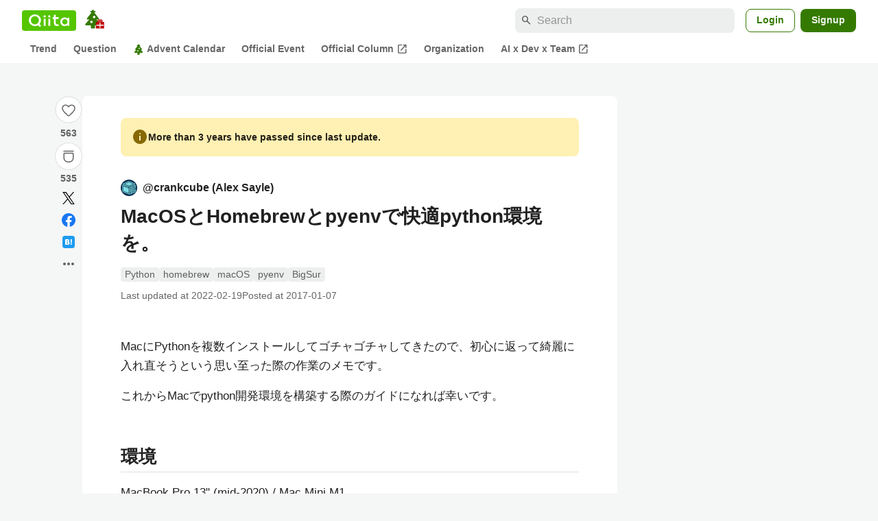

--- FILE ---
content_type: text/html; charset=utf-8
request_url: https://qiita.com/crankcube/items/15f06b32ec56736fc43a
body_size: 44905
content:
<!DOCTYPE html><html lang="ja"><head><meta charset="utf-8" /><title>MacOSとHomebrewとpyenvで快適python環境を。 #Python - Qiita</title><meta content="MacにPythonを複数インストールしてゴチャゴチャしてきたので、初心に返って綺麗に入れ直そうという思い至った際の作業のメモです。 これからMacでpython開発環境を構築する際のガイドになれば幸いです。 環境 MacBook Pro 13&quot; (mid-2020) /..." name="description" /><meta content="width=device-width,initial-scale=1,shrink-to-fit=no,viewport-fit=cover" name="viewport" /><meta content="#ffffff" name="theme-color" /><meta content="XWpkTG32-_C4joZoJ_UsmDUi-zaH-hcrjF6ZC_FoFbk" name="google-site-verification" /><meta content="telephone=no" name="format-detection" /><link rel="canonical" href="https://qiita.com/crankcube/items/15f06b32ec56736fc43a" /><link href="/manifest.json" rel="manifest" /><link href="/opensearch.xml" rel="search" title="Qiita" type="application/opensearchdescription+xml" /><link as="script" href="https://www.googletagservices.com/tag/js/gpt.js" rel="preload" /><link href="https://securepubads.g.doubleclick.net" rel="preconnect" /><script async="" src="https://www.googletagservices.com/tag/js/gpt.js"></script><link as="script" href="https://fam.adingo.jp/bid-strap/qiita/pb.js" rel="preload" /><script async="" src="https://fam.adingo.jp/bid-strap/qiita/pb.js"></script><script>var bsttag = window.bsttag || {cmd: []};
bsttag.failSafeTimeout = 3000;
bsttag.launchAuction = function (slots) {
  var hbm = {};
  bsttag.cmd.push(function(cmd) {
    hbm = cmd.requestBids({adUnits: slots});
  });

  setTimeout(function () {
    if (hbm.isRequestSent) {
      return;
    }
    hbm.isRequestSent = true;
    googletag.cmd.push(function() {
      googletag.pubads().refresh(slots);
    });
  }, bsttag.failSafeTimeout);
};</script><meta name="csrf-param" content="authenticity_token" />
<meta name="csrf-token" content="z-Zk9whIZuOT9oZszGENAbd-hlBTVBOuUZd_XF1nJbhvRC05rVClRuSYEOjOMsCOwijVJ6nceqDRVyOMbU2bEg" /><link rel="icon" type="image/x-icon" href="https://cdn.qiita.com/assets/favicons/public/production-c620d3e403342b1022967ba5e3db1aaa.ico" /><link rel="apple-touch-icon" type="image/png" href="https://cdn.qiita.com/assets/favicons/public/apple-touch-icon-ec5ba42a24ae923f16825592efdc356f.png" /><link rel="stylesheet" href="https://cdn.qiita.com/assets/public/article-6e8315b28c2582004b0a98cb86acf117.min.css" media="all" /><link rel="stylesheet" href="https://fonts.googleapis.com/css2?family=Material+Symbols+Outlined:opsz,wght,FILL,GRAD@24,500,0..1,-25..0" media="all" /><script src="https://cdn.qiita.com/assets/public/v3-article-bundle-d1211eaf3e324fd0.min.js" defer="defer"></script><meta content="max-image-preview:large" name="robots" /><meta name="twitter:card" content="summary_large_image"><meta content="@Qiita" name="twitter:site" /><meta property="og:type" content="article"><meta property="og:title" content="MacOSとHomebrewとpyenvで快適python環境を。 - Qiita"><meta property="og:image" content="https://qiita-user-contents.imgix.net/https%3A%2F%2Fqiita-user-contents.imgix.net%2Fhttps%253A%252F%252Fcdn.qiita.com%252Fassets%252Fpublic%252Farticle-ogp-background-afbab5eb44e0b055cce1258705637a91.png%3Fixlib%3Drb-4.0.0%26w%3D1200%26blend64%[base64]%26blend-x%3D120%26blend-y%3D467%26blend-w%3D82%26blend-h%3D82%26blend-mode%3Dnormal%26s%3Df3ab3d7f6f96170ea7b76bb16c880316?ixlib=rb-4.0.0&amp;w=1200&amp;fm=jpg&amp;mark64=[base64]&amp;mark-x=120&amp;mark-y=112&amp;blend64=[base64]&amp;blend-x=242&amp;blend-y=480&amp;blend-w=838&amp;blend-h=46&amp;blend-fit=crop&amp;blend-crop=left%2Cbottom&amp;blend-mode=normal&amp;s=4c4876b80daaabf0e35dfb71e581f584"><meta property="og:description" content="MacにPythonを複数インストールしてゴチャゴチャしてきたので、初心に返って綺麗に入れ直そうという思い至った際の作業のメモです。 これからMacでpython開発環境を構築する際のガイドになれば幸いです。 環境 MacBook Pro 13&quot; (mid-2020) /..."><meta content="https://qiita.com/crankcube/items/15f06b32ec56736fc43a" property="og:url" /><meta content="Qiita" property="og:site_name" /><meta content="564524038" property="fb:admins" /><meta content="Python,homebrew,macOS,pyenv,BigSur" name="keywords" /><script>!function(f,b,e,v,n,t,s)
{if(f.fbq)return;n=f.fbq=function(){n.callMethod?
n.callMethod.apply(n,arguments):n.queue.push(arguments)};
if(!f._fbq)f._fbq=n;n.push=n;n.loaded=!0;n.version='2.0';
n.queue=[];t=b.createElement(e);t.async=!0;
t.src=v;s=b.getElementsByTagName(e)[0];
s.parentNode.insertBefore(t,s)}(window, document,'script',
'https://connect.facebook.net/en_US/fbevents.js');
fbq('init', '305156090176370');
fbq('trackSingle', '305156090176370', 'PageView');</script><noscript><img height="1" width="1" style="display:none" src="https://www.facebook.com/tr?id=305156090176370&ev=PageView&noscript=1"/></noscript><style data-emotion="style-global xgff9b">.style-xgff9b{height:32px;}</style><style data-emotion="style-global ffh7zq">.style-ffh7zq{display:-webkit-box;display:-webkit-flex;display:-ms-flexbox;display:flex;gap:56px;-webkit-box-pack:center;-ms-flex-pack:center;-webkit-justify-content:center;justify-content:center;padding:16px 24px 0;}@media (max-width: 1199px){.style-ffh7zq{gap:24px;}}@media (max-width: 769px){.style-ffh7zq{padding:16px 16px 0;}}@media (max-width: 479px){.style-ffh7zq{padding:16px 0 0;}}</style><style data-emotion="style-global 1hl01qi">.style-1hl01qi{-webkit-align-items:center;-webkit-box-align:center;-ms-flex-align:center;align-items:center;display:-webkit-box;display:-webkit-flex;display:-ms-flexbox;display:flex;-webkit-flex-direction:column;-ms-flex-direction:column;flex-direction:column;gap:16px;height:-webkit-fit-content;height:-moz-fit-content;height:fit-content;position:-webkit-sticky;position:sticky;top:40px;z-index:5;}@media (max-width: 769px){.style-1hl01qi{display:none;}}</style><style data-emotion="style-global c1wjhj">.style-c1wjhj{-webkit-align-items:center;-webkit-box-align:center;-ms-flex-align:center;align-items:center;-webkit-appearance:none;-moz-appearance:none;-ms-appearance:none;appearance:none;cursor:pointer;display:-webkit-box;display:-webkit-flex;display:-ms-flexbox;display:flex;gap:0;-webkit-flex-direction:column;-ms-flex-direction:column;flex-direction:column;-webkit-box-pack:center;-ms-flex-pack:center;-webkit-justify-content:center;justify-content:center;}</style><style data-emotion="style-global 1duml6f">.style-1duml6f{height:40px;width:40px;position:relative;}.style-1duml6f svg{cursor:auto;pointer-events:none;}</style><style data-emotion="style-global ftns26">.style-ftns26{fill:none;left:50%;position:absolute;top:50%;-webkit-transform:translate(-50%, -50%);-moz-transform:translate(-50%, -50%);-ms-transform:translate(-50%, -50%);transform:translate(-50%, -50%);}.style-ftns26 .circle,.style-ftns26 .heart-stroke,.style-ftns26 .heart-fill,.style-ftns26 .particle{-webkit-animation-fill-mode:both;animation-fill-mode:both;-webkit-animation-timing-function:ease-in-out;animation-timing-function:ease-in-out;transform-origin:center center;}.style-ftns26 .circle{fill:var(--color-surface);stroke:var(--color-divider);stroke-width:1;}.style-ftns26 .heart-stroke{fill:var(--color-mediumEmphasis);}.style-ftns26 .heart-fill{fill:var(--color-qiitaGreen);opacity:0;}.style-ftns26 .particles{rotate:var(--rotate);transform-origin:center center;}.style-ftns26 .particle{opacity:0;}.style-ftns26.liked .circle{-webkit-animation-delay:90ms;animation-delay:90ms;-webkit-animation-duration:60ms;animation-duration:60ms;-webkit-animation-name:animation-1n63bow;animation-name:animation-1n63bow;}.style-ftns26.liked .heart-stroke{-webkit-animation-duration:150ms;animation-duration:150ms;-webkit-animation-name:animation-d4tj02;animation-name:animation-d4tj02;}.style-ftns26.liked .heart-fill{-webkit-animation-delay:150ms;animation-delay:150ms;-webkit-animation-duration:100ms;animation-duration:100ms;-webkit-animation-name:animation-19addpb;animation-name:animation-19addpb;}.style-ftns26.liked .particle{-webkit-animation-delay:150ms;animation-delay:150ms;-webkit-animation-duration:var(--duration);animation-duration:var(--duration);-webkit-animation-name:animation-1spcwjj;animation-name:animation-1spcwjj;}</style><style data-emotion="style-global animation-1spcwjj">@-webkit-keyframes animation-1spcwjj{1%{opacity:1;}90%{opacity:1;}100%{cx:var(--x);cy:var(--y);opacity:0;}}@keyframes animation-1spcwjj{1%{opacity:1;}90%{opacity:1;}100%{cx:var(--x);cy:var(--y);opacity:0;}}</style><style data-emotion="style-global animation-19addpb">@-webkit-keyframes animation-19addpb{1%{scale:1.2;opacity:1;}100%{scale:1;opacity:1;}}@keyframes animation-19addpb{1%{scale:1.2;opacity:1;}100%{scale:1;opacity:1;}}</style><style data-emotion="style-global animation-d4tj02">@-webkit-keyframes animation-d4tj02{40%{fill:currentColor;scale:0.85;}100%{fill:var(--color-qiitaGreen);}}@keyframes animation-d4tj02{40%{fill:currentColor;scale:0.85;}100%{fill:var(--color-qiitaGreen);}}</style><style data-emotion="style-global animation-1n63bow">@-webkit-keyframes animation-1n63bow{100%{stroke:var(--color-qiitaGreen);}}@keyframes animation-1n63bow{100%{stroke:var(--color-qiitaGreen);}}</style><style data-emotion="style-global 10ttvi6">.style-10ttvi6{background-color:transparent;border:none;cursor:pointer;height:40px;padding:0;position:absolute;width:40px;}.style-10ttvi6:disabled{cursor:not-allowed;}</style><style data-emotion="style-global wknrvb">@media (max-width: 769px){.style-wknrvb{display:block;}}</style><style data-emotion="style-global 3fim88">.style-3fim88{position:relative;width:-webkit-fit-content;width:-moz-fit-content;width:fit-content;}</style><style data-emotion="style-global 1a6dkvp">.style-1a6dkvp{color:var(--color-mediumEmphasis);cursor:pointer;font-size:var(--font-size-body-2);font-weight:bold;}</style><style data-emotion="style-global 16g96ve">.style-16g96ve{background-color:var(--color-grayContainer);border-radius:4px;color:var(--color-onContainerText);font-size:var(--font-size-body-3);max-width:280px;overflow-wrap:break-word;padding:4px 8px;position:absolute;pointer-events:none;display:none;width:-webkit-max-content;width:-moz-max-content;width:max-content;z-index:1;top:50%;-webkit-transform:translateY(-50%);-moz-transform:translateY(-50%);-ms-transform:translateY(-50%);transform:translateY(-50%);left:calc(100% + 0px + 4px);}.style-16g96ve::after{background-color:var(--color-grayContainer);content:"";position:absolute;}.style-16g96ve::after{-webkit-clip-path:polygon(0% 50%, 100% 0%, 100% 100%, 0% 50%);clip-path:polygon(0% 50%, 100% 0%, 100% 100%, 0% 50%);height:8px;right:100%;top:50%;-webkit-transform:translateY(-50%);-moz-transform:translateY(-50%);-ms-transform:translateY(-50%);transform:translateY(-50%);width:4px;}</style><style data-emotion="style-global 1bc9a2c">.style-1bc9a2c{-webkit-align-items:center;-webkit-box-align:center;-ms-flex-align:center;align-items:center;-webkit-appearance:none;-moz-appearance:none;-ms-appearance:none;appearance:none;display:-webkit-box;display:-webkit-flex;display:-ms-flexbox;display:flex;-webkit-flex-direction:column;-ms-flex-direction:column;flex-direction:column;gap:0;position:relative;-webkit-box-pack:center;-ms-flex-pack:center;-webkit-justify-content:center;justify-content:center;}</style><style data-emotion="style-global 100tu0r">.style-100tu0r{display:inline-block;fill:var(--color-mediumEmphasis);height:24px;width:24px;}</style><style data-emotion="style-global 1vem4tk">.style-1vem4tk{color:var(--color-mediumEmphasis);font-size:14px;font-weight:bold;}@media (max-width: 769px){.style-1vem4tk{display:inline;}}</style><style data-emotion="style-global 1n9ulpr">.style-1n9ulpr{border:none;-webkit-align-items:center;-webkit-box-align:center;-ms-flex-align:center;align-items:center;-webkit-appearance:none;-moz-appearance:none;-ms-appearance:none;appearance:none;background-color:transparent;border:none;color:var(--color-mediumEmphasis);cursor:pointer;display:-webkit-box;display:-webkit-flex;display:-ms-flexbox;display:flex;font-size:20px;height:32px;-webkit-box-pack:center;-ms-flex-pack:center;-webkit-justify-content:center;justify-content:center;padding:0;width:32px;}</style><style data-emotion="style-global 1b1cd5z">.style-1b1cd5z{height:20px;fill:var(--color-twitter);width:20px;}</style><style data-emotion="style-global kem9en">.style-kem9en{background-color:var(--color-grayContainer);border-radius:4px;color:var(--color-onContainerText);font-size:var(--font-size-body-3);max-width:280px;overflow-wrap:break-word;padding:4px 8px;position:absolute;pointer-events:none;display:none;width:-webkit-max-content;width:-moz-max-content;width:max-content;z-index:1;top:50%;-webkit-transform:translateY(-50%);-moz-transform:translateY(-50%);-ms-transform:translateY(-50%);transform:translateY(-50%);left:calc(100% + -4px + 4px);}.style-kem9en::after{background-color:var(--color-grayContainer);content:"";position:absolute;}.style-kem9en::after{-webkit-clip-path:polygon(0% 50%, 100% 0%, 100% 100%, 0% 50%);clip-path:polygon(0% 50%, 100% 0%, 100% 100%, 0% 50%);height:8px;right:100%;top:50%;-webkit-transform:translateY(-50%);-moz-transform:translateY(-50%);-ms-transform:translateY(-50%);transform:translateY(-50%);width:4px;}</style><style data-emotion="style-global 157xj1g">.style-157xj1g{height:20px;fill:#1877f2;width:20px;}</style><style data-emotion="style-global 1uu7u3w">.style-1uu7u3w{height:20px;width:20px;}</style><style data-emotion="style-global 79elbk">.style-79elbk{position:relative;}</style><style data-emotion="style-global v2p563">.style-v2p563{display:inline-block;-webkit-flex-shrink:0;-ms-flex-negative:0;flex-shrink:0;font-size:24px;height:24px;overflow:hidden;width:24px;}</style><style data-emotion="style-global oi42s2">.style-oi42s2:modal{background-color:transparent;border:none;max-height:none;max-width:none;width:100%;height:100dvh;display:grid;place-items:center;padding:16px;}.style-oi42s2::backdrop{background-color:rgb(0 0 0 / .32);}</style><style data-emotion="style-global 2aaf4j">.style-2aaf4j{background-color:var(--color-surface);border-radius:8px;color:var(--color-highEmphasis);max-width:600px;max-height:calc(100vh - 160px);overflow-y:auto;padding:24px;width:100%;scrollbar-width:thin;scrollbar-color:var(--scrollbar-color-scrollbarThumb) transparent;}.style-2aaf4j::-webkit-scrollbar{width:8px;}.style-2aaf4j::-webkit-scrollbar-track{background:transparent;}.style-2aaf4j::-webkit-scrollbar-thumb{background:var(--scrollbar-color-scrollbarThumb);border-radius:4px;}</style><style data-emotion="style-global bxc62b">.style-bxc62b{-webkit-align-items:center;-webkit-box-align:center;-ms-flex-align:center;align-items:center;border-bottom:1px solid var(--color-divider);display:-webkit-box;display:-webkit-flex;display:-ms-flexbox;display:flex;-webkit-box-pack:justify;-webkit-justify-content:space-between;justify-content:space-between;padding-bottom:8px;}</style><style data-emotion="style-global 1snuvpu">.style-1snuvpu{font-size:var(--font-size-subhead-2);font-weight:600;line-height:1.4;}</style><style data-emotion="style-global o8tyjw">.style-o8tyjw{background-color:transparent;color:var(--color-mediumEmphasis);display:-webkit-box;display:-webkit-flex;display:-ms-flexbox;display:flex;padding:4px;}</style><style data-emotion="style-global 6vdptm">.style-6vdptm{font-size:var(--font-size-body-1);margin-top:16px;}</style><style data-emotion="style-global 111ab2g">.style-111ab2g{border-top:1px solid var(--color-divider);display:-webkit-box;display:-webkit-flex;display:-ms-flexbox;display:flex;-webkit-box-flex-wrap:wrap;-webkit-flex-wrap:wrap;-ms-flex-wrap:wrap;flex-wrap:wrap;gap:16px;-webkit-box-pack:end;-ms-flex-pack:end;-webkit-justify-content:flex-end;justify-content:flex-end;margin-top:16px;padding-top:16px;}</style><style data-emotion="style-global hreeih">.style-hreeih{border-radius:8px;box-sizing:border-box;cursor:pointer;display:inline-block;-webkit-flex-shrink:0;-ms-flex-negative:0;flex-shrink:0;font-size:16px;font-weight:600;line-height:1.8;margin-bottom:0;min-height:34px;min-width:64px;text-align:center;-webkit-user-select:none;-moz-user-select:none;-ms-user-select:none;user-select:none;vertical-align:middle;white-space:nowrap;-webkit-transition:.1s ease-out;transition:.1s ease-out;transition-property:background-color,border-color;background-color:var(--color-surface);border:1px solid var(--color-grayBorder);color:var(--color-grayText);padding:3px 15px;}.style-hreeih:disabled{box-shadow:none;cursor:not-allowed;opacity:0.32;}.style-hreeih:active{background-color:var(--color-background);}@media (hover: hover) and (pointer: fine){.style-hreeih:hover{background-color:var(--color-background);}}</style><style data-emotion="style-global y54waz">.style-y54waz{border-radius:8px;box-sizing:border-box;cursor:pointer;display:inline-block;-webkit-flex-shrink:0;-ms-flex-negative:0;flex-shrink:0;font-size:16px;font-weight:600;line-height:1.8;margin-bottom:0;min-height:34px;min-width:64px;text-align:center;-webkit-user-select:none;-moz-user-select:none;-ms-user-select:none;user-select:none;vertical-align:middle;white-space:nowrap;-webkit-transition:.1s ease-out;transition:.1s ease-out;transition-property:background-color,border-color;background-color:var(--color-redContainer);color:var(--color-onContainerText);padding:4px 16px;-webkit-align-items:center;-webkit-box-align:center;-ms-flex-align:center;align-items:center;display:-webkit-box;display:-webkit-flex;display:-ms-flexbox;display:flex;gap:4px;}.style-y54waz:disabled{box-shadow:none;cursor:not-allowed;opacity:0.32;}.style-y54waz:active{background-color:var(--color-redContainerDim);}@media (hover: hover) and (pointer: fine){.style-y54waz:hover{background-color:var(--color-redContainerDim);}}</style><style data-emotion="style-global 1jvcm2e">.style-1jvcm2e{display:inline-block;-webkit-flex-shrink:0;-ms-flex-negative:0;flex-shrink:0;font-size:16px;height:16px;overflow:hidden;width:16px;}</style><style data-emotion="style-global 1hbd3g7">.style-1hbd3g7{height:250px;}</style><style data-emotion="style-global itrjxe">.style-itrjxe{background-color:var(--color-surface);border-radius:8px;padding:32px 56px;margin-bottom:24px;}@media (max-width: 769px){.style-itrjxe{padding:24px 32px;}}@media (max-width: 479px){.style-itrjxe{border-radius:0;margin:0 0 40px;padding:24px 16px;}}</style><style data-emotion="style-global 1cpeld6">.style-1cpeld6{-webkit-align-items:center;-webkit-box-align:center;-ms-flex-align:center;align-items:center;background-color:var(--color-yellowContainerVariant);border-radius:8px;color:var(--color-highEmphasis);display:-webkit-box;display:-webkit-flex;display:-ms-flexbox;display:flex;font-size:var(--font-size-body-2);font-weight:600;gap:8px;line-height:1.5;margin-bottom:16px;padding:16px;}</style><style data-emotion="style-global 1l7bzw8">.style-1l7bzw8{display:inline-block;-webkit-flex-shrink:0;-ms-flex-negative:0;flex-shrink:0;font-size:24px;height:24px;overflow:hidden;width:24px;color:var(--color-yellowText);}</style><style data-emotion="style-global 8qb8m4">.style-8qb8m4{margin-bottom:48px;}</style><style data-emotion="style-global 1yndj8s">.style-1yndj8s{display:grid;gap:8px;margin-bottom:16px;}</style><style data-emotion="style-global i43zkt">.style-i43zkt{-webkit-align-items:center;-webkit-box-align:center;-ms-flex-align:center;align-items:center;display:-webkit-box;display:-webkit-flex;display:-ms-flexbox;display:flex;font-size:var(--font-size-body-2);gap:0 8px;line-height:var(--line-height-body);width:100%;}</style><style data-emotion="style-global 17gh4w8">.style-17gh4w8{display:-webkit-box;display:-webkit-flex;display:-ms-flexbox;display:flex;-webkit-box-flex-wrap:wrap;-webkit-flex-wrap:wrap;-ms-flex-wrap:wrap;flex-wrap:wrap;gap:0 8px;width:calc(100% - 40px);}</style><style data-emotion="style-global mavs84">.style-mavs84{-webkit-align-items:center;-webkit-box-align:center;-ms-flex-align:center;align-items:center;color:var(--color-highEmphasis);display:-webkit-box;display:-webkit-flex;display:-ms-flexbox;display:flex;font-size:var(--font-size-body-1);font-weight:600;overflow:hidden;text-overflow:ellipsis;white-space:nowrap;max-width:100%;}</style><style data-emotion="style-global kcbbwa">.style-kcbbwa{border-radius:50%;-webkit-flex-shrink:0;-ms-flex-negative:0;flex-shrink:0;overflow:hidden;position:relative;width:24px;height:24px;-webkit-flex-shrink:0;-ms-flex-negative:0;flex-shrink:0;margin-right:8px;}.style-kcbbwa::before{background-color:var(--color-gray0);border-radius:50%;content:"";height:23px;left:50%;position:absolute;top:50%;-webkit-transform:translate(-50%, -50%);-moz-transform:translate(-50%, -50%);-ms-transform:translate(-50%, -50%);transform:translate(-50%, -50%);width:23px;}</style><style data-emotion="style-global 1wqqt93">.style-1wqqt93{display:block;height:24px;object-fit:contain;position:relative;width:24px;}</style><style data-emotion="style-global 15fzge">.style-15fzge{margin-left:4px;}</style><style data-emotion="style-global wo2a1i">.style-wo2a1i{font-size:28px;font-weight:600;line-height:var(--line-height-headline);margin-top:8px;word-break:break-all;}</style><style data-emotion="style-global 28f073">.style-28f073{display:-webkit-box;display:-webkit-flex;display:-ms-flexbox;display:flex;-webkit-box-flex-wrap:wrap;-webkit-flex-wrap:wrap;-ms-flex-wrap:wrap;flex-wrap:wrap;gap:4px;margin-top:16px;}</style><style data-emotion="style-global 19h8hex">.style-19h8hex{background-color:var(--color-surfaceVariant);border-radius:4px;color:var(--color-mediumEmphasis);display:block;font-size:var(--font-size-body-2);line-height:var(--line-height-body-dense);padding:0 6px;position:relative;z-index:1;}.style-19h8hex:active{-webkit-text-decoration:none;text-decoration:none;background-color:var(--color-surfaceVariantDim);}@media (hover: hover) and (pointer: fine){.style-19h8hex:hover{-webkit-text-decoration:none;text-decoration:none;background-color:var(--color-surfaceVariantDim);}}</style><style data-emotion="style-global 1npej5s">.style-1npej5s{display:-webkit-box;display:-webkit-flex;display:-ms-flexbox;display:flex;-webkit-box-flex-wrap:wrap;-webkit-flex-wrap:wrap;-ms-flex-wrap:wrap;flex-wrap:wrap;font-size:var(--font-size-body-2);gap:0 8px;margin-top:8px;}</style><style data-emotion="style-global 1r3vbu3">.style-1r3vbu3{display:grid;gap:24px;margin-top:32px;}</style><style data-emotion="style-global gg4vpm">.style-gg4vpm{display:-webkit-box;display:-webkit-flex;display:-ms-flexbox;display:flex;-webkit-box-pack:justify;-webkit-justify-content:space-between;justify-content:space-between;}</style><style data-emotion="style-global 1f18zs1">.style-1f18zs1{-webkit-align-items:center;-webkit-box-align:center;-ms-flex-align:center;align-items:center;display:-webkit-box;display:-webkit-flex;display:-ms-flexbox;display:flex;gap:16px;}</style><style data-emotion="style-global aaiy04">.style-aaiy04{-webkit-align-items:center;-webkit-box-align:center;-ms-flex-align:center;align-items:center;-webkit-appearance:none;-moz-appearance:none;-ms-appearance:none;appearance:none;cursor:pointer;display:-webkit-box;display:-webkit-flex;display:-ms-flexbox;display:flex;gap:4px;-webkit-flex-direction:row;-ms-flex-direction:row;flex-direction:row;-webkit-box-pack:center;-ms-flex-pack:center;-webkit-justify-content:center;justify-content:center;}</style><style data-emotion="style-global buogjo">@media (max-width: 769px){.style-buogjo{display:none;}}</style><style data-emotion="style-global uw35c3">.style-uw35c3{background-color:var(--color-grayContainer);border-radius:4px;color:var(--color-onContainerText);font-size:var(--font-size-body-3);max-width:280px;overflow-wrap:break-word;padding:4px 8px;position:absolute;pointer-events:none;display:none;width:-webkit-max-content;width:-moz-max-content;width:max-content;z-index:1;bottom:calc(100% + 0px + 4px);left:50%;-webkit-transform:translateX(-50%);-moz-transform:translateX(-50%);-ms-transform:translateX(-50%);transform:translateX(-50%);}.style-uw35c3::after{background-color:var(--color-grayContainer);content:"";position:absolute;}.style-uw35c3::after{-webkit-clip-path:polygon(0% 0%, 100% 0%, 50% 100%, 50% 100%);clip-path:polygon(0% 0%, 100% 0%, 50% 100%, 50% 100%);height:4px;left:50%;top:100%;-webkit-transform:translateX(-50%);-moz-transform:translateX(-50%);-ms-transform:translateX(-50%);transform:translateX(-50%);width:8px;}</style><style data-emotion="style-global izmm4j">.style-izmm4j{-webkit-align-items:center;-webkit-box-align:center;-ms-flex-align:center;align-items:center;-webkit-appearance:none;-moz-appearance:none;-ms-appearance:none;appearance:none;display:-webkit-box;display:-webkit-flex;display:-ms-flexbox;display:flex;-webkit-flex-direction:row;-ms-flex-direction:row;flex-direction:row;gap:4px;position:relative;-webkit-box-pack:center;-ms-flex-pack:center;-webkit-justify-content:center;justify-content:center;}</style><style data-emotion="style-global 1129w32">.style-1129w32{color:var(--color-mediumEmphasis);font-size:14px;font-weight:bold;}@media (max-width: 769px){.style-1129w32{display:none;}}</style><style data-emotion="style-global tzv11m">.style-tzv11m{-webkit-align-items:center;-webkit-box-align:center;-ms-flex-align:center;align-items:center;border-radius:4px;color:var(--color-highEmphasis);display:-webkit-box;display:-webkit-flex;display:-ms-flexbox;display:flex;font-size:var(--font-size-body-2);gap:4px;padding:0 4px;}.style-tzv11m:active{background-color:var(--color-surfaceVariant);-webkit-text-decoration:none;text-decoration:none;}@media (hover: hover) and (pointer: fine){.style-tzv11m:hover{background-color:var(--color-surfaceVariant);-webkit-text-decoration:none;text-decoration:none;}}</style><style data-emotion="style-global n5k90r">.style-n5k90r{display:inline-block;-webkit-flex-shrink:0;-ms-flex-negative:0;flex-shrink:0;font-size:16px;height:16px;overflow:hidden;width:16px;color:var(--color-mediumEmphasis);}</style><style data-emotion="style-global rwy56f">.style-rwy56f{background-image:url(//cdn.qiita.com/assets/public/image-qiitan_for_login_modal-014e085d3e40a240e3fe8d61b70b29a9.png);-webkit-background-position:bottom 24px right 24px;background-position:bottom 24px right 24px;background-repeat:no-repeat;-webkit-background-size:140px;background-size:140px;border:1px solid var(--color-greenBorder);border-radius:8px;margin:40px auto 0;max-width:572px;padding:24px;}@media (max-width: 769px){.style-rwy56f{width:100%;background-image:none;}}</style><style data-emotion="style-global 1nyasl8">.style-1nyasl8{font-size:var(--font-size-subhead-1);font-weight:600;line-height:1.4;}@media (max-width: 769px){.style-1nyasl8{font-size:var(--font-size-subhead-2);}}</style><style data-emotion="style-global 1i89dtz">.style-1i89dtz{font-size:var(--font-size-body-1);font-weight:600;list-style-position:inside;margin-top:16px;}@media (max-width: 769px){.style-1i89dtz{font-size:var(--font-size-body-2);}}</style><style data-emotion="style-global dzaums">.style-dzaums{display:inline-block;font-size:var(--font-size-body-2);margin-top:16px;-webkit-text-decoration:underline;text-decoration:underline;}</style><style data-emotion="style-global geahq7">.style-geahq7{display:-webkit-box;display:-webkit-flex;display:-ms-flexbox;display:flex;gap:16px;margin-top:16px;}@media (max-width: 769px){.style-geahq7{-webkit-flex-direction:column;-ms-flex-direction:column;flex-direction:column;}}</style><style data-emotion="style-global 1dq3d3h">.style-1dq3d3h{border-radius:8px;box-sizing:border-box;display:inline-block;-webkit-flex-shrink:0;-ms-flex-negative:0;flex-shrink:0;font-size:16px;font-weight:600;line-height:1.8;min-height:34px;min-width:64px;opacity:1;pointer-events:auto;text-align:center;-webkit-user-select:none;-moz-user-select:none;-ms-user-select:none;user-select:none;vertical-align:middle;white-space:nowrap;-webkit-transition:.1s ease-out;transition:.1s ease-out;transition-property:background-color,border-color;background-color:var(--color-greenContainer);color:var(--color-onContainerText);padding:4px 16px;gap:16px;}.style-1dq3d3h:hover{-webkit-text-decoration:none;text-decoration:none;}.style-1dq3d3h:active{background-color:var(--color-greenContainerDim);}@media (hover: hover) and (pointer: fine){.style-1dq3d3h:hover{background-color:var(--color-greenContainerDim);}}@media (max-width: 769px){.style-1dq3d3h{width:100%;}}</style><style data-emotion="style-global tfrxbl">.style-tfrxbl{border-radius:8px;box-sizing:border-box;display:inline-block;-webkit-flex-shrink:0;-ms-flex-negative:0;flex-shrink:0;font-size:16px;font-weight:600;line-height:1.8;min-height:34px;min-width:64px;opacity:1;pointer-events:auto;text-align:center;-webkit-user-select:none;-moz-user-select:none;-ms-user-select:none;user-select:none;vertical-align:middle;white-space:nowrap;-webkit-transition:.1s ease-out;transition:.1s ease-out;transition-property:background-color,border-color;background-color:var(--color-surface);border:1px solid var(--color-grayBorder);color:var(--color-grayText);padding:3px 15px;gap:16px;}.style-tfrxbl:hover{-webkit-text-decoration:none;text-decoration:none;}.style-tfrxbl:active{background-color:var(--color-background);}@media (hover: hover) and (pointer: fine){.style-tfrxbl:hover{background-color:var(--color-background);}}@media (max-width: 769px){.style-tfrxbl{width:100%;}}</style><style data-emotion="style-global 1395ble">.style-1395ble{background-color:var(--color-background);bottom:0;box-shadow:0px 1px 1px 0px rgba(30, 33, 33, 0.25),0px 0px 0px 1px var(--elevation-color-elevationDivider);display:none;height:calc(env(safe-area-inset-bottom, 0px) + 56px);-webkit-box-pack:center;-ms-flex-pack:center;-webkit-justify-content:center;justify-content:center;padding-bottom:env(safe-area-inset-bottom, 0px);position:fixed;width:100%;z-index:1000;}@media (max-width: 769px){.style-1395ble{display:-webkit-box;display:-webkit-flex;display:-ms-flexbox;display:flex;}}</style><style data-emotion="style-global 5jpx49">.style-5jpx49{-webkit-align-items:center;-webkit-box-align:center;-ms-flex-align:center;align-items:center;display:-webkit-box;display:-webkit-flex;display:-ms-flexbox;display:flex;-webkit-box-pack:space-evenly;-ms-flex-pack:space-evenly;-webkit-justify-content:space-evenly;justify-content:space-evenly;width:100%;}</style><style data-emotion="style 1xwfn2v 1o9h1hg 1vr7y3r 3k9iaf">.style-1xwfn2v{-webkit-align-items:center;-webkit-box-align:center;-ms-flex-align:center;align-items:center;-webkit-appearance:none;-moz-appearance:none;-ms-appearance:none;appearance:none;background-color:var(--color-surface);border:1px solid var(--color-divider);border-radius:50%;cursor:pointer;display:-webkit-box;display:-webkit-flex;display:-ms-flexbox;display:flex;height:40px;-webkit-box-pack:center;-ms-flex-pack:center;-webkit-justify-content:center;justify-content:center;width:40px;}.style-1o9h1hg{-webkit-align-items:center;-webkit-box-align:center;-ms-flex-align:center;align-items:center;-webkit-appearance:none;-moz-appearance:none;-ms-appearance:none;appearance:none;background-color:transparent;border:none;color:var(--color-mediumEmphasis);cursor:pointer;display:-webkit-box;display:-webkit-flex;display:-ms-flexbox;display:flex;font-size:20px;height:32px;-webkit-box-pack:center;-ms-flex-pack:center;-webkit-justify-content:center;justify-content:center;padding:0;width:32px;}.style-1vr7y3r{-webkit-align-items:center;-webkit-box-align:center;-ms-flex-align:center;align-items:center;-webkit-appearance:none;-moz-appearance:none;-ms-appearance:none;appearance:none;background-color:transparent;border:none;border-radius:50%;color:var(--color-mediumEmphasis);display:-webkit-box;display:-webkit-flex;display:-ms-flexbox;display:flex;font-size:var(--font-size-subhead-1);height:32px;-webkit-box-pack:center;-ms-flex-pack:center;-webkit-justify-content:center;justify-content:center;padding:0;width:32px;}.style-3k9iaf{color:var(--color-mediumEmphasis);}</style><style data-emotion="style-global 1736035">.style-1736035{display:-webkit-box;display:-webkit-flex;display:-ms-flexbox;display:flex;font-size:var(--font-size-body-2);font-weight:600;list-style:none;max-width:1656px;overflow-x:auto;padding:0 32px;width:100%;scrollbar-width:thin;scrollbar-color:var(--scrollbar-color-scrollbarThumb) transparent;}.style-1736035::-webkit-scrollbar{height:8px;}.style-1736035::-webkit-scrollbar-track{background:transparent;}.style-1736035::-webkit-scrollbar-thumb{background:var(--scrollbar-color-scrollbarThumb);border-radius:4px;}@media (max-width: 769px){.style-1736035{padding:0 16px;}}</style><style data-emotion="style-global 1cnt4b8">.style-1cnt4b8{background-color:var(--color-surface);}</style><style data-emotion="style-global ymuwam">.style-ymuwam{-webkit-align-items:center;-webkit-box-align:center;-ms-flex-align:center;align-items:center;display:-webkit-box;display:-webkit-flex;display:-ms-flexbox;display:flex;-webkit-box-pack:justify;-webkit-justify-content:space-between;justify-content:space-between;margin:auto;max-width:1656px;padding:8px 32px 0;width:100%;}@media (max-width: 769px){.style-ymuwam{padding:8px 16px 0;}}</style><style data-emotion="style-global fv3lde">.style-fv3lde{-webkit-align-items:center;-webkit-box-align:center;-ms-flex-align:center;align-items:center;display:-webkit-box;display:-webkit-flex;display:-ms-flexbox;display:flex;}</style><style data-emotion="style-global 1etvg7j">.style-1etvg7j{background-color:var(--color-qiitaGreen);display:-webkit-box;display:-webkit-flex;display:-ms-flexbox;display:flex;padding:6px 10px;border-radius:4px;}.style-1etvg7j >svg{fill:var(--color-gray0);height:18px;}</style><style data-emotion="style-global 1dodnso">.style-1dodnso{padding:4px 12px 0;}</style><style data-emotion="style-global c2uxn6">.style-c2uxn6{width:30px;height:30px;}</style><style data-emotion="style-global 1afofdy">.style-1afofdy{-webkit-transform:scale(0,0);-moz-transform:scale(0,0);-ms-transform:scale(0,0);transform:scale(0,0);position:absolute;}</style><style data-emotion="style-global 68a7fl">.style-68a7fl{margin-right:12px;position:relative;width:320px;}@media (max-width: 991px){.style-68a7fl{display:none;}}</style><style data-emotion="style-global 18lpml7">.style-18lpml7{display:inline-block;-webkit-flex-shrink:0;-ms-flex-negative:0;flex-shrink:0;font-size:16px;height:16px;overflow:hidden;width:16px;color:var(--color-mediumEmphasis);left:8px;position:absolute;top:50%;-webkit-transform:translateY(-50%);-moz-transform:translateY(-50%);-ms-transform:translateY(-50%);transform:translateY(-50%);}</style><style data-emotion="style-global 1gmi769">.style-1gmi769{background-color:var(--color-surfaceVariant);border:none;border-radius:8px;color:var(--color-highEmphasis);font-size:var(--font-size-body-1);line-height:var(--line-height-body);padding:4px 8px 4px 32px;width:100%;}.style-1gmi769::-webkit-input-placeholder{color:var(--color-disabled);}.style-1gmi769::-moz-placeholder{color:var(--color-disabled);}.style-1gmi769:-ms-input-placeholder{color:var(--color-disabled);}.style-1gmi769::placeholder{color:var(--color-disabled);}.style-1gmi769::-webkit-search-cancel-button{-webkit-appearance:none;}</style><style data-emotion="style-global 17ja8a3">.style-17ja8a3{display:none;}@media (max-width: 991px){.style-17ja8a3{-webkit-align-items:center;-webkit-box-align:center;-ms-flex-align:center;align-items:center;background-color:inherit;color:var(--color-mediumEmphasis);display:-webkit-box;display:-webkit-flex;display:-ms-flexbox;display:flex;font-size:var(--font-size-body-1);-webkit-box-pack:center;-ms-flex-pack:center;-webkit-justify-content:center;justify-content:center;padding:10px;}}.style-17ja8a3:active{color:var(--color-highEmphasis);}@media (hover: hover) and (pointer: fine){.style-17ja8a3:hover{color:var(--color-highEmphasis);}}</style><style data-emotion="style-global v2p563">.style-v2p563{display:inline-block;-webkit-flex-shrink:0;-ms-flex-negative:0;flex-shrink:0;font-size:24px;height:24px;overflow:hidden;width:24px;}</style><style data-emotion="style-global 1sn73cs">.style-1sn73cs{border-radius:8px;box-sizing:border-box;display:inline-block;-webkit-flex-shrink:0;-ms-flex-negative:0;flex-shrink:0;font-size:14px;font-weight:600;line-height:1.8;min-height:34px;min-width:64px;opacity:1;pointer-events:auto;text-align:center;-webkit-user-select:none;-moz-user-select:none;-ms-user-select:none;user-select:none;vertical-align:middle;white-space:nowrap;-webkit-transition:.1s ease-out;transition:.1s ease-out;transition-property:background-color,border-color;background-color:var(--color-surface);border:1px solid var(--color-greenBorder);color:var(--color-greenText);padding:3px 15px;margin-left:4px;}.style-1sn73cs:hover{-webkit-text-decoration:none;text-decoration:none;}.style-1sn73cs:active{background-color:var(--color-background);}@media (hover: hover) and (pointer: fine){.style-1sn73cs:hover{background-color:var(--color-background);}}</style><style data-emotion="style-global 1r635es">.style-1r635es{border-radius:8px;box-sizing:border-box;display:inline-block;-webkit-flex-shrink:0;-ms-flex-negative:0;flex-shrink:0;font-size:14px;font-weight:600;line-height:1.8;min-height:34px;min-width:64px;opacity:1;pointer-events:auto;text-align:center;-webkit-user-select:none;-moz-user-select:none;-ms-user-select:none;user-select:none;vertical-align:middle;white-space:nowrap;-webkit-transition:.1s ease-out;transition:.1s ease-out;transition-property:background-color,border-color;background-color:var(--color-greenContainer);color:var(--color-onContainerText);padding:4px 16px;margin-left:8px;}.style-1r635es:hover{-webkit-text-decoration:none;text-decoration:none;}.style-1r635es:active{background-color:var(--color-greenContainerDim);}@media (hover: hover) and (pointer: fine){.style-1r635es:hover{background-color:var(--color-greenContainerDim);}}</style><style data-emotion="style-global o5vjsc">.style-o5vjsc{display:none;margin:8px auto 0;width:calc(100vw - 32px);position:relative;}</style><style data-emotion="style-global 1l4w6pd">.style-1l4w6pd{display:-webkit-box;display:-webkit-flex;display:-ms-flexbox;display:flex;-webkit-box-pack:center;-ms-flex-pack:center;-webkit-justify-content:center;justify-content:center;}</style><style data-emotion="style-global 1ygoan4">.style-1ygoan4{-webkit-align-items:center;-webkit-box-align:center;-ms-flex-align:center;align-items:center;color:var(--color-mediumEmphasis);display:-webkit-box;display:-webkit-flex;display:-ms-flexbox;display:flex;position:relative;white-space:nowrap;padding:4px 12px;margin:4px 0;}.style-1ygoan4:hover{background-color:var(--color-surfaceVariant);border-radius:4px;color:var(--color-highEmphasis);-webkit-text-decoration:none;text-decoration:none;}</style><style data-emotion="style-global 14sigh5">.style-14sigh5{width:16px;height:16px;margin-right:4px;}</style><style data-emotion="style-global 1o3zxqp">.style-1o3zxqp{display:inline-block;-webkit-flex-shrink:0;-ms-flex-negative:0;flex-shrink:0;font-size:16px;height:16px;overflow:hidden;width:16px;margin-left:4px;}</style><style data-emotion="style "></style><style data-emotion="style "></style><style data-emotion="style-global 1geho0x">.style-1geho0x{color:var(--color-gray0);background-color:var(--color-gray90);display:grid;grid-template-columns:minmax(0, 1592px);-webkit-box-pack:center;-ms-flex-pack:center;-webkit-justify-content:center;justify-content:center;margin-top:64px;padding:48px 32px;width:100%;}@media (max-width: 991px){.style-1geho0x{padding-inline:16px;}}</style><style data-emotion="style-global 1vesoht">.style-1vesoht{display:-webkit-box;display:-webkit-flex;display:-ms-flexbox;display:flex;-webkit-box-pack:justify;-webkit-justify-content:space-between;justify-content:space-between;}@media (max-width: 1199px){.style-1vesoht{-webkit-flex-direction:column;-ms-flex-direction:column;flex-direction:column;}}</style><style data-emotion="style-global 1xygyrj">.style-1xygyrj{display:-webkit-box;display:-webkit-flex;display:-ms-flexbox;display:flex;-webkit-flex-direction:column;-ms-flex-direction:column;flex-direction:column;-webkit-flex-shrink:0;-ms-flex-negative:0;flex-shrink:0;-webkit-box-pack:justify;-webkit-justify-content:space-between;justify-content:space-between;margin-right:48px;}</style><style data-emotion="style-global j7qwjs">.style-j7qwjs{display:-webkit-box;display:-webkit-flex;display:-ms-flexbox;display:flex;-webkit-flex-direction:column;-ms-flex-direction:column;flex-direction:column;}</style><style data-emotion="style-global 1g0k1wk">.style-1g0k1wk{fill:var(--color-gray0);}</style><style data-emotion="style-global 754ift">.style-754ift{font-size:var(--font-size-body-2);margin-top:16px;}</style><style data-emotion="style-global zsz8fb">.style-zsz8fb{display:block;margin-top:16px;}</style><style data-emotion="style-global 1efditc">.style-1efditc{border-radius:8px;display:block;}</style><style data-emotion="style-global 120vwzo">.style-120vwzo{font-size:var(--font-size-body-3);}@media (max-width: 1199px){.style-120vwzo{margin-top:24px;}}</style><style data-emotion="style-global 15fzge">.style-15fzge{margin-left:4px;}</style><style data-emotion="style-global 16bbk6m">.style-16bbk6m{display:-webkit-box;display:-webkit-flex;display:-ms-flexbox;display:flex;-webkit-box-flex-wrap:wrap;-webkit-flex-wrap:wrap;-ms-flex-wrap:wrap;flex-wrap:wrap;gap:48px;}@media (max-width: 1199px){.style-16bbk6m{gap:32px;margin-top:48px;}}@media (max-width: 769px){.style-16bbk6m{gap:24px;}}@media (max-width: 479px){.style-16bbk6m{-webkit-box-pack:justify;-webkit-justify-content:space-between;justify-content:space-between;}}</style><style data-emotion="style-global u4ybgy">.style-u4ybgy{width:160px;}</style><style data-emotion="style-global 35ezg3">.style-35ezg3{font-weight:600;}</style><style data-emotion="style-global 1fhgjcy">.style-1fhgjcy{margin-top:4px;}</style><style data-emotion="style-global ah54os">.style-ah54os{-webkit-align-items:center;-webkit-box-align:center;-ms-flex-align:center;align-items:center;color:var(--color-gray0);display:-webkit-box;display:-webkit-flex;display:-ms-flexbox;display:flex;font-size:var(--font-size-body-2);padding-top:4px;padding-bottom:4px;}</style><style data-emotion="style-global ox3ag9">.style-ox3ag9{height:14px;fill:currentColor;width:14px;}</style><style data-emotion="style "></style><link as="style" crossorigin="anonymous" href="https://cdnjs.cloudflare.com/ajax/libs/font-awesome/4.7.0/css/font-awesome.min.css" integrity="sha512-SfTiTlX6kk+qitfevl/7LibUOeJWlt9rbyDn92a1DqWOw9vWG2MFoays0sgObmWazO5BQPiFucnnEAjpAB+/Sw==" onload="this.onload=null;this.rel=&#39;stylesheet&#39;" referrerpolicy="no-referrer" rel="preload" /><noscript><link crossorigin="anonymous" href="https://cdnjs.cloudflare.com/ajax/libs/font-awesome/4.7.0/css/font-awesome.min.css" integrity="sha512-SfTiTlX6kk+qitfevl/7LibUOeJWlt9rbyDn92a1DqWOw9vWG2MFoays0sgObmWazO5BQPiFucnnEAjpAB+/Sw==" referrerpolicy="no-referrer" rel="stylesheet" /></noscript></head><body><div class="allWrapper"><div id="GlobalHeader-react-component-ec75b7b9-ffe4-4384-913a-1f7dac20b04b"><div class="style-1cnt4b8"><header><div class="style-ymuwam"><div class="style-fv3lde"><a href="/" aria-label="Qiita" class="style-1etvg7j"><svg viewBox="0 0 426.57 130" aria-hidden="true"><circle cx="167.08" cy="21.4" r="12.28"></circle><path d="M250.81 29.66h23.48v18.9h-23.48z"></path><path d="M300.76 105.26a22.23 22.23 0 01-6.26-.86 12.68 12.68 0 01-5.17-3 14.41 14.41 0 01-3.56-5.76 28 28 0 01-1.3-9.22V48.56h29.61v-18.9h-29.52V3.29h-20.17v83.34q0 11.16 2.83 18.27a27.71 27.71 0 007.7 11.2 26.86 26.86 0 0011.43 5.62 47.56 47.56 0 0012.34 1.53h15.16v-18zM0 61.7a58.6 58.6 0 015-24.21A62.26 62.26 0 0118.73 17.9 63.72 63.72 0 0139 4.78 64.93 64.93 0 0164 0a65 65 0 0124.85 4.78 64.24 64.24 0 0120.38 13.12A62 62 0 01123 37.49a58.6 58.6 0 015 24.21 58.34 58.34 0 01-4 21.46 62.8 62.8 0 01-10.91 18.16l11.1 11.1a10.3 10.3 0 010 14.52 10.29 10.29 0 01-14.64 0l-12.22-12.41a65 65 0 01-15.78 6.65 66.32 66.32 0 01-17.55 2.3 64.63 64.63 0 01-45.23-18A62.82 62.82 0 015 85.81 58.3 58.3 0 010 61.7zm21.64.08a43.13 43.13 0 0012.42 30.63 42.23 42.23 0 0013.43 9.09A41.31 41.31 0 0064 104.8a42 42 0 0030-12.39 42.37 42.37 0 009-13.64 43.43 43.43 0 003.3-17 43.77 43.77 0 00-3.3-17A41.7 41.7 0 0080.55 22 41.78 41.78 0 0064 18.68 41.31 41.31 0 0047.49 22a42.37 42.37 0 00-13.43 9.08 43.37 43.37 0 00-12.42 30.7zM331.89 78a47.59 47.59 0 013.3-17.73 43.22 43.22 0 019.34-14.47A44.25 44.25 0 01359 36a47.82 47.82 0 0118.81-3.58 42.72 42.72 0 019.26 1 46.5 46.5 0 018.22 2.58 40 40 0 017 3.84 44.39 44.39 0 015.71 4.63l1.22-9.47h17.35v85.83h-17.35l-1.17-9.42a42.54 42.54 0 01-5.84 4.67 43.11 43.11 0 01-7 3.79 44.86 44.86 0 01-8.17 2.59 43 43 0 01-9.22 1A47.94 47.94 0 01359 119.9a43.3 43.3 0 01-14.47-9.71 44.17 44.17 0 01-9.34-14.47 47 47 0 01-3.3-17.72zm20.27-.08a29.16 29.16 0 002.17 11.34 27 27 0 005.92 8.88 26.69 26.69 0 008.76 5.76 29.19 29.19 0 0021.44 0 26.11 26.11 0 008.72-5.76 27.57 27.57 0 005.88-8.84 29 29 0 002.16-11.38 28.62 28.62 0 00-2.16-11.22 26.57 26.57 0 00-5.93-8.8 27.68 27.68 0 00-19.51-7.9 28.29 28.29 0 00-10.77 2.05 26.19 26.19 0 00-8.71 5.75 27.08 27.08 0 00-5.84 8.8 28.94 28.94 0 00-2.13 11.31zm-194.97-30.5h19.78v73.54h-19.78zm49.25 0h19.78v73.54h-19.78z"></path><circle cx="216.33" cy="21.4" r="12.28"></circle></svg></a><a href="/advent-calendar" class="style-1dodnso"><span aria-hidden="true"><svg class="style-c2uxn6" viewBox="0 0 30 30" fill="none" aria-hidden="true"><path d="M1.72271 23.209L1.72273 23.2089L11.7016 11.9457C11.7016 11.9457 11.7016 11.9457 11.7016 11.9457C12.0963 11.5004 12.792 11.5004 13.1867 11.9457C13.1867 11.9457 13.1867 11.9457 13.1867 11.9457L23.1659 23.2089L23.1659 23.209C23.589 23.6864 23.2499 24.4398 22.612 24.4398H2.27663C1.63872 24.4398 1.29967 23.6864 1.72271 23.209Z" fill="var(--color-greenContainer)" stroke="var(--color-greenBorder)"></path><path d="M14.579 22.8737H10.4212C9.96753 22.8737 9.59973 23.2415 9.59973 23.6952V28.7609C9.59973 29.2146 9.96753 29.5824 10.4212 29.5824H14.579C15.0327 29.5824 15.4005 29.2146 15.4005 28.7609V23.6952C15.4005 23.2415 15.0327 22.8737 14.579 22.8737Z" fill="var(--color-greenContainer)"></path><path d="M20.8857 15.2169L20.8857 15.217C20.994 15.3578 20.9946 15.5138 20.9223 15.6467C20.8483 15.7827 20.6941 15.8952 20.4752 15.8952H4.41374C4.19464 15.8952 4.04041 15.7827 3.96637 15.6467C3.89407 15.5139 3.89458 15.3579 4.00294 15.2169C4.00294 15.2169 4.00294 15.2169 4.00295 15.2169L10.3263 6.98949L10.4013 6.89188L10.4225 6.7706L10.4392 6.6745L10.4858 6.40696L10.2868 6.22222L8.75164 4.79746L8.75153 4.79736C8.72894 4.7764 8.72314 4.7603 8.72106 4.75148C8.71851 4.74069 8.71848 4.72658 8.72412 4.71024C8.73436 4.68057 8.76427 4.64114 8.83772 4.63052L10.9704 4.32239L11.2208 4.28622L11.34 4.06313L12.3078 2.25149L12.3079 2.25123C12.3273 2.21491 12.3705 2.1823 12.442 2.18225C12.5135 2.1822 12.557 2.21483 12.5765 2.25127L13.5475 4.06167L13.667 4.28453L13.9173 4.32032L16.0504 4.62536L16.0505 4.62538C16.1241 4.63588 16.154 4.67528 16.1643 4.70489C16.17 4.72121 16.17 4.73531 16.1674 4.74611C16.1654 4.75494 16.1596 4.77106 16.137 4.79205L16.137 4.7921L14.6044 6.21903L14.4059 6.40379L14.4525 6.67089L14.4711 6.77753L14.4922 6.89876L14.5672 6.99632L20.8857 15.2169Z" fill="var(--color-greenContainer)" stroke="var(--color-greenBorder)"></path><path d="M14.1996 14.6496C15.1934 14.6496 15.9991 13.844 15.9991 12.8501C15.9991 11.8562 15.1934 11.0505 14.1996 11.0505C13.2057 11.0505 12.4 11.8562 12.4 12.8501C12.4 13.844 13.2057 14.6496 14.1996 14.6496Z" fill="var(--color-gray0)"></path><path d="M10.3422 21.6882C11.336 21.6882 12.1417 20.8825 12.1417 19.8887C12.1417 18.8948 11.336 18.0891 10.3422 18.0891C9.34829 18.0891 8.5426 18.8948 8.5426 19.8887C8.5426 20.8825 9.34829 21.6882 10.3422 21.6882Z" fill="var(--color-gray0)"></path><path d="M28.292 19.9321H17.3233C17.0344 19.9321 16.8003 20.1663 16.8003 20.4551V29.0598C16.8003 29.3486 17.0344 29.5827 17.3233 29.5827H28.292C28.5808 29.5827 28.815 29.3486 28.815 29.0598V20.4551C28.815 20.1663 28.5808 19.9321 28.292 19.9321Z" fill="#BD0505"></path><path d="M21.433 19.9036C21.0396 19.9036 20.6837 19.7442 20.4258 19.4866C20.1679 19.229 20.0085 18.8731 20.0085 18.48C20.0085 18.087 20.1679 17.7311 20.4258 17.4735C20.6837 17.2159 21.0396 17.0565 21.433 17.0565C21.8264 17.0565 22.1823 17.2159 22.4402 17.4735C22.6978 17.7311 22.8574 18.087 22.8574 18.48V19.9318L21.4333 19.9032L21.433 19.9036Z" fill="var(--color-gray0)" stroke="#BD0505" stroke-width="1.5" stroke-linecap="round" stroke-linejoin="round"></path><path d="M24.2816 19.9036C24.675 19.9036 25.0309 19.7442 25.2888 19.4866C25.5464 19.229 25.7061 18.8731 25.7061 18.48C25.7061 18.087 25.5467 17.7311 25.2888 17.4735C25.0312 17.2159 24.675 17.0565 24.2816 17.0565C23.8882 17.0565 23.5324 17.2159 23.2744 17.4735C23.0165 17.7311 22.8572 18.087 22.8572 18.48V19.9318L24.2813 19.9032L24.2816 19.9036Z" fill="var(--color-gray0)" stroke="#BD0505" stroke-width="1.5" stroke-linecap="round" stroke-linejoin="round"></path><path d="M18.0491 24.7572H27.5666" stroke="var(--color-gray0)" stroke-width="1.35" stroke-linecap="round" stroke-linejoin="round"></path><path d="M22.8076 21.2563V28.2584" stroke="var(--color-gray0)" stroke-width="1.35" stroke-linecap="round" stroke-linejoin="round"></path></svg></span><span class="style-1afofdy">Go to Qiita Advent Calendar Top</span></a></div><div class="style-fv3lde"><form action="/search" method="get" role="search" aria-label="Search" class="style-68a7fl"><span class="material-symbols-outlined style-18lpml7" aria-hidden="true">search</span><input type="search" autoComplete="off" placeholder="Search" name="q" required="" class="style-1gmi769" value=""/></form><button class="style-17ja8a3"><span class="material-symbols-outlined style-v2p563" aria-hidden="true">search</span><span class="style-1afofdy">Search</span></button><a href="/login?callback_action=login_or_signup&amp;redirect_to=%2Fcrankcube%2Fitems%2F15f06b32ec56736fc43a&amp;realm=qiita" rel="nofollow" class="style-1sn73cs">Login</a><a href="/signup?callback_action=login_or_signup&amp;redirect_to=%2Fcrankcube%2Fitems%2F15f06b32ec56736fc43a&amp;realm=qiita" rel="nofollow" class="style-1r635es">Signup</a></div></div><form action="/search" method="get" role="search" aria-label="Search" class="style-o5vjsc"><span class="material-symbols-outlined style-18lpml7" aria-hidden="true">search</span><input type="text" autoComplete="off" placeholder="Search" name="q" required="" class="style-1gmi769" value=""/></form></header><nav aria-label="Global" class="style-1l4w6pd"><ol class="style-1736035"><li><a href="/" class="style-1ygoan4">Trend</a></li><li><a href="/question-feed" class="style-1ygoan4">Question</a></li><li><a href="/advent-calendar" class="style-1ygoan4"><svg class="style-14sigh5" viewBox="0 0 20 20" fill="none" aria-hidden="true"><g><path d="M9.27965 7.40752L2.84145 14.6741C2.38405 15.1903 2.75065 16.0047 3.44025 16.0047H16.5599C17.2495 16.0047 17.6161 15.1903 17.1587 14.6741L10.7205 7.40752C10.3375 6.97532 9.66265 6.97532 9.27965 7.40752Z" fill="var(--color-greenContainer)" stroke="var(--color-greenBorder)"></path><path d="M8.56648 15.5H11.4335C11.4387 15.5 11.4508 15.5013 11.4671 15.5189C11.484 15.5371 11.5 15.5689 11.5 15.6123V19.3877C11.5 19.4311 11.484 19.4629 11.4671 19.4811C11.4508 19.4987 11.4387 19.5 11.4335 19.5H8.56648C8.5613 19.5 8.5492 19.4987 8.53293 19.4811C8.51605 19.4629 8.5 19.4311 8.5 19.3877V15.6123C8.5 15.5689 8.51605 15.5371 8.53293 15.5189C8.5492 15.5013 8.5613 15.5 8.56648 15.5Z" fill="var(--color-greenContainer)" stroke="var(--color-greenBorder)"></path><path d="M15.702 9.53557L11.6256 4.23197L11.6136 4.16317L12.6024 3.24257C12.845 3.01677 12.71 2.62777 12.3724 2.57957L10.9962 2.38277L10.3698 1.21477C10.2162 0.928372 9.7806 0.928572 9.6276 1.21537L9.0032 2.38417L7.6272 2.58297C7.2898 2.63177 7.1554 3.02097 7.3984 3.24637L8.3888 4.16557L8.378 4.22757L4.2984 9.53557C3.9916 9.93477 4.2952 10.4924 4.8192 10.4924H15.1814C15.7054 10.4924 16.0088 9.93457 15.702 9.53557Z" fill="var(--color-greenContainer)" stroke="var(--color-greenBorder)"></path><path d="M11.1324 9.36595C11.7736 9.36595 12.2934 8.84615 12.2934 8.20495C12.2934 7.56374 11.7736 7.04395 11.1324 7.04395C10.4912 7.04395 9.97144 7.56374 9.97144 8.20495C9.97144 8.84615 10.4912 9.36595 11.1324 9.36595Z" fill="var(--color-gray0)"></path><path d="M8.64391 13.907C9.28511 13.907 9.80491 13.3872 9.80491 12.746C9.80491 12.1048 9.28511 11.585 8.64391 11.585C8.00271 11.585 7.48291 12.1048 7.48291 12.746C7.48291 13.3872 8.00271 13.907 8.64391 13.907Z" fill="var(--color-gray0)"></path></g><defs><clipPath><rect width="20" height="20" fill="var(--color-gray0)"></rect></clipPath></defs></svg>Advent Calendar</a></li><li><a href="/official-events" class="style-1ygoan4">Official Event</a></li><li><a href="/official-columns" target="_blank" class="style-1ygoan4">Official Column<span class="material-symbols-outlined style-1o3zxqp" aria-hidden="true">open_in_new</span></a></li><li><a href="/organizations" class="style-1ygoan4">Organization</a></li><li><a href="/official-campaigns/ai-dev-team" target="_blank" class="style-1ygoan4">AI x Dev x Team<span class="material-symbols-outlined style-1o3zxqp" aria-hidden="true">open_in_new</span></a></li></ol></nav></div></div>
      <script type="application/json" class="js-react-on-rails-component" data-component-name="GlobalHeader" data-dom-id="GlobalHeader-react-component-ec75b7b9-ffe4-4384-913a-1f7dac20b04b">{"isHideGlobalNavigation":false}</script>
      
<div id="AlertMessage-react-component-9476f3e9-d8f4-434b-bcab-c0becda46bbc"></div>
      <script type="application/json" class="js-react-on-rails-component" data-component-name="AlertMessage" data-dom-id="AlertMessage-react-component-9476f3e9-d8f4-434b-bcab-c0becda46bbc">{"isShowTfaDownloadAlert":null}</script>
      
<div class="mainWrapper"><script type="application/ld+json">{"@context":"http://schema.org","@type":"BreadcrumbList","itemListElement":[{"@type":"ListItem","position":1,"item":{"@id":"/","name":"Qiita"}},{"@type":"ListItem","position":2,"item":{"@id":"/tags/python","name":"Python"}}]}</script><script type="application/ld+json">{"@context":"http://schema.org","@type":"Article","datePublished":"2017-01-07T11:11:43.000+09:00","dateModified":"2022-02-19T11:54:08.000+09:00","headline":"MacOSとHomebrewとpyenvで快適python環境を。","image":"https://qiita-user-contents.imgix.net/https%3A%2F%2Fqiita-user-contents.imgix.net%2Fhttps%253A%252F%252Fcdn.qiita.com%252Fassets%252Fpublic%252Farticle-ogp-background-afbab5eb44e0b055cce1258705637a91.png%3Fixlib%3Drb-4.0.0%26w%3D1200%26blend64%[base64]%26blend-x%3D120%26blend-y%3D467%26blend-w%3D82%26blend-h%3D82%26blend-mode%3Dnormal%26s%3Df3ab3d7f6f96170ea7b76bb16c880316?ixlib=rb-4.0.0\u0026w=1200\u0026fm=jpg\u0026mark64=[base64]\u0026mark-x=120\u0026mark-y=112\u0026blend64=[base64]\u0026blend-x=242\u0026blend-y=480\u0026blend-w=838\u0026blend-h=46\u0026blend-fit=crop\u0026blend-crop=left%2Cbottom\u0026blend-mode=normal\u0026s=4c4876b80daaabf0e35dfb71e581f584","mainEntityOfPage":"https://qiita.com/crankcube/items/15f06b32ec56736fc43a","author":{"@type":"Person","address":"","email":null,"identifier":"crankcube","name":"crankcube","image":"https://qiita-user-profile-images.imgix.net/https%3A%2F%2Fqiita-image-store.s3.ap-northeast-1.amazonaws.com%2F0%2F4721%2Fprofile-images%2F1627457782?ixlib=rb-4.0.0\u0026auto=compress%2Cformat\u0026lossless=0\u0026w=75\u0026s=cc3af2b4d6d7c3d9390bc79d610b4ab6","url":"https://qiita.com/crankcube","description":"","memberOf":[]},"publisher":{"@type":"Organization","name":"Qiita","logo":{"@type":"ImageObject","url":"https://cdn.qiita.com/assets/public/qiita-logo-c39ded593afa388e2e1ba435b110554e.png"}}}</script><style type="text/css">html {
  scroll-behavior: smooth;
}</style><script type="application/json" id="js-react-on-rails-context">{"railsEnv":"production","inMailer":false,"i18nLocale":"en","i18nDefaultLocale":"en","rorVersion":"13.4.0","rorPro":false,"href":"https://qiita.com/crankcube/items/15f06b32ec56736fc43a","location":"/crankcube/items/15f06b32ec56736fc43a","scheme":"https","host":"qiita.com","port":null,"pathname":"/crankcube/items/15f06b32ec56736fc43a","search":null,"httpAcceptLanguage":null,"actionPath":"public/items#show","settings":{"analyticsTrackingId":"G-KEVS5DBRVN","tagManagerId":"GTM-W9W5TX4","assetsMap":{},"csrfToken":"G-1NkOZEgySbMQ3WOPSzUn6Snyx8GdpHLW3rz-KSkM67TwReQ1xAgexfm1I6p37dC8TMW4aRs0mtrbcf0rguZA","locale":"en","pushOne":{"accessToken":"4bc4bb057a0601d388a7b9e499ca2307e9eb4fc172804e310c59e511d7cac356","dialogImageUrl":"//cdn.qiita.com/assets/public/push_notification/image-qiitan-572179a3bbde375850422ea48b2b6272.png"},"textlint":{"workerUrl":"//cdn.qiita.com/assets/public/textlint-worker-28cd4bdd64df1f5f095cde7e3b65efe1.min.js"},"datetimeParam":null},"additionalParams":{"query_parameters":{},"path_parameters":{"controller":"public/items","action":"show","user_id":"crankcube","type":"items","id":"15f06b32ec56736fc43a"},"request_id":"e0c2cd0a-e39b-43fe-b334-08b22ffc2c6b","user_id":null},"realms":[{"humanName":"Qiita","isCurrentRealm":true,"isQiita":true,"isQiitaTeam":false,"loggedInUser":null,"teamId":null,"url":"https://qiita.com/"}],"adventCalendar":{"currentMonth":11,"isAdventCalendarBeingHeld":false,"isCalendarCreatable":true,"isLatestHeldYear":true,"isPreRegistering":true,"isRankingBeingHeld":false,"isSubscribable":true,"year":2025,"years":[2025,2024,2023,2022,2021,2020,2019,2018,2017,2016,2015,2014,2013,2012,2011]},"currentUser":null,"enabledFeatures":["TechFesta2025","TechFesta2025Pickups","TechFesta2025Ranking","TechFesta2025Award","FindyTeamCampaignPage"],"isLoggedIn":false,"qiitaConference2025Autumn":{"isConference2025AutumnBeingHeld":false,"isConference2025AutumnPublished":true,"isConference2025AutumnOpened":true,"isConference2025AutumnClosed":true,"isConference2025AutumnRegistration":false,"isConference2025AutumnRegistrationClosed":true,"isConference2025AutumnPromotionBegin":true,"isConference2025AutumnBannerDefaultPeriod":false,"isConference2025AutumnBannerTomorrowPeriod":false,"isConference2025AutumnBannerTodayPeriod":false,"isConference2025AutumnBannerDay1EndPeriod":false,"isConference2025AutumnBannerDay2EndPeriod":false},"isQiitaConference2025BeingHeld":false,"isQiitaConference2025Closed":true,"isQiitaConference2025Registration":false,"isQiitaConference2025Published":true,"isTechFesta2025BeingHeld":false,"isTechFesta2025ShowingLink":false,"isTechFesta2025Closed":true,"isTechFestaBeforeStartPostingCampaign":false,"isTechFesta2025PostingCampaignClosed":true,"isTechFesta2025PickupBeforeStart":false,"isTechFesta2025PickupPeriod":false,"isTechFesta2025SpeakerApplicationClosed":true,"isTechFesta2025SpeakerDisplayPeriod":true,"isTechFesta2025RankingCalculationPeriod":false,"isTechFesta2025OnlyTechSparkPromotionPeriod":false,"isTechFesta2025FormSubmissionClosed":true,"recaptchaSiteKey":"6LdDE6gpAAAAANCGOJu9_xiI5Z-txJxHCz8uBP8Y","errorIconPath":"//cdn.qiita.com/assets/icons/large/missing-profile-image-828ed5829a93fbb35746a6c0f7c8107e.png","serverSide":false}</script>
<div id="PersonalArticlePage-react-component-15c46425-6270-44b3-b4f9-b02330bb6ca3"><div class="style-xgff9b"></div><main class="style-ffh7zq"><section class="style-1hl01qi"><div class="style-c1wjhj"><div class="style-1duml6f"><svg width="64" height="64" viewBox="0 0 64 64" class="style-ftns26"><circle cx="32" cy="32" r="19" class="circle"></circle><path fill-rule="evenodd" clip-rule="evenodd" d="M30.5865 41.1378C31.3272 41.8221 32.6722 41.8319 33.4129 41.1574L33.4718 41.1037C38.5554 36.4713 41.8819 33.4401 41.746 29.6619C41.6875 28.0001 40.8396 26.4068 39.4654 25.4684C37.3743 24.0305 34.8841 24.4462 33.1038 25.7333C32.6936 26.0299 32.321 26.3728 31.9997 26.75C31.6783 26.3727 31.3056 26.03 30.8952 25.7338C29.115 24.4491 26.625 24.0385 24.5341 25.4684C23.1599 26.4068 22.312 28.0001 22.2535 29.6619C22.1268 33.4546 25.4697 36.4947 30.5865 41.1378ZM23.7526 29.7133C23.7953 28.5111 24.4144 27.3665 25.38 26.7071L25.3808 26.7065C27.1492 25.4973 29.4926 26.12 30.8579 27.7227L31.543 28.527C31.7826 28.8082 32.2169 28.8082 32.4565 28.527L33.1416 27.7227C34.5102 26.1161 36.8515 25.4914 38.6155 26.7044L38.6195 26.7071C39.5855 27.3667 40.2046 28.512 40.2469 29.7146L40.247 29.7158C40.2969 31.1036 39.73 32.4647 38.3804 34.1435C37.0091 35.8492 34.9938 37.6874 32.403 40.0483C32.3636 40.0842 32.2314 40.1587 32.0103 40.1572C31.7898 40.1556 31.6512 40.0792 31.6044 40.036L31.5995 40.0315L31.5945 40.027C29.0048 37.677 26.9919 35.8432 25.6225 34.1408C24.2752 32.4657 23.7066 31.1034 23.7526 29.7133Z" class="heart-stroke"></path><path d="M33.4129 41.1574C32.6722 41.8319 31.3272 41.8221 30.5865 41.1378C25.4697 36.4947 22.1268 33.4546 22.2535 29.6619C22.312 28.0001 23.1599 26.4068 24.5341 25.4684C27.1071 23.7089 30.2844 24.7363 31.9997 26.75C33.7151 24.7363 36.8924 23.6991 39.4654 25.4684C40.8396 26.4068 41.6875 28.0001 41.746 29.6619C41.8824 33.4546 38.5297 36.4947 33.4129 41.1574Z" class="heart-fill"></path><g class="particles" style="--rotate:30deg"><circle cx="29" cy="19" r="3" fill="var(--color-yellow60)" class="particle" style="--x:26;--y:7;--duration:150ms"></circle><circle cx="35" cy="23" r="2" fill="var(--color-blue60)" class="particle" style="--x:37;--y:10;--duration:200ms"></circle></g><g class="particles" style="--rotate:102deg"><circle cx="29" cy="19" r="3" fill="var(--color-yellow60)" class="particle" style="--x:26;--y:7;--duration:150ms"></circle><circle cx="35" cy="23" r="2" fill="var(--color-blue60)" class="particle" style="--x:37;--y:10;--duration:200ms"></circle></g><g class="particles" style="--rotate:174deg"><circle cx="29" cy="19" r="3" fill="var(--color-yellow60)" class="particle" style="--x:26;--y:7;--duration:150ms"></circle><circle cx="35" cy="23" r="2" fill="var(--color-blue60)" class="particle" style="--x:37;--y:10;--duration:200ms"></circle></g><g class="particles" style="--rotate:246deg"><circle cx="29" cy="19" r="3" fill="var(--color-yellow60)" class="particle" style="--x:26;--y:7;--duration:150ms"></circle><circle cx="35" cy="23" r="2" fill="var(--color-blue60)" class="particle" style="--x:37;--y:10;--duration:200ms"></circle></g><g class="particles" style="--rotate:318deg"><circle cx="29" cy="19" r="3" fill="var(--color-yellow60)" class="particle" style="--x:26;--y:7;--duration:150ms"></circle><circle cx="35" cy="23" r="2" fill="var(--color-blue60)" class="particle" style="--x:37;--y:10;--duration:200ms"></circle></g></svg><button aria-label="Like" aria-pressed="false" title="Like" class="style-10ttvi6"></button></div><div class="style-wknrvb"><div class="style-3fim88"><a href="/crankcube/items/15f06b32ec56736fc43a/likers" aria-label="563Likes" aria-describedby=":R1lj:" class="style-1a6dkvp">563</a><p role="tooltip" id=":R1lj:" class="style-16g96ve">Go to list of users who liked</p></div></div></div><div class="style-1bc9a2c"><button aria-haspopup="dialog" aria-expanded="false" aria-controls="ButtonBAhJIhNBcnRpY2xlLTQ1ODI3OQY6BkVG--a752e32bd132fd99010cde6ee2b05aef2983fde346989c83115368005066d1a3" aria-label="Stock" class="style-1xwfn2v" type="button"><svg class="style-100tu0r" height="32" viewBox="0 0 32 32" width="32" aria-hidden="true"><path d="M6.5 5H25.5C25.7761 5 26 5.22386 26 5.5V6.5C26 6.77614 25.7761 7 25.5 7H6.5C6.22386 7 6 6.77614 6 6.5V5.5C6 5.22386 6.22386 5 6.5 5ZM24 19V11.5C24 11.3674 23.9473 11.2402 23.8536 11.1464C23.7598 11.0527 23.6326 11 23.5 11H8.5C8.36739 11 8.24021 11.0527 8.14645 11.1464C8.05268 11.2402 8 11.3674 8 11.5V19C8 20.8565 8.7375 22.637 10.0503 23.9497C11.363 25.2625 13.1435 26 15 26H17C18.8565 26 20.637 25.2625 21.9497 23.9497C23.2625 22.637 24 20.8565 24 19ZM6.58579 9.58579C6.96086 9.21071 7.46957 9 8 9H24C24.5304 9 25.0391 9.21071 25.4142 9.58579C25.7893 9.96086 26 10.4696 26 11V19C26 21.3869 25.0518 23.6761 23.364 25.364C21.6761 27.0518 19.3869 28 17 28H15C12.6131 28 10.3239 27.0518 8.63604 25.364C6.94821 23.6761 6 21.3869 6 19V11C6 10.4696 6.21071 9.96086 6.58579 9.58579Z"></path></svg></button><span class="style-1vem4tk">535</span></div><div class="style-3fim88"><button aria-label="Post" title="Post" class="style-1n9ulpr" type="button" aria-describedby=":R1j:"><svg class="style-1b1cd5z" viewBox="0 0 20 20"><path d="m11.68 8.62 6.55-7.62h-1.55l-5.69 6.62-4.55-6.62h-5.25l6.88 10.01-6.88 7.99h1.55l6.01-6.99 4.8 6.99h5.24l-7.13-10.38zm-2.13 2.47-.7-1-5.54-7.92h2.39l4.47 6.4.7 1 5.82 8.32h-2.39l-4.75-6.79z"></path></svg></button><p role="tooltip" id=":R1j:" class="style-kem9en">Share on X(Twitter)</p></div><div class="style-3fim88"><button aria-label="Share on Facebook" title="Share on Facebook" class="style-1n9ulpr" type="button" aria-describedby=":R1jH1:"><svg class="style-157xj1g" height="20" viewBox="0 0 20 20" width="20"><path d="m20 10c0-5.52-4.48-10-10-10s-10 4.48-10 10c0 4.99 3.66 9.13 8.44 9.88v-6.99h-2.54v-2.89h2.54v-2.2c0-2.51 1.49-3.89 3.78-3.89 1.09 0 2.24.2 2.24.2v2.46h-1.26c-1.24 0-1.63.77-1.63 1.56v1.88h2.77l-.44 2.89h-2.33v6.99c4.78-.75 8.44-4.89 8.44-9.88z"></path><path d="m13.89 12.89.44-2.89h-2.77v-1.88c0-.79.39-1.56 1.63-1.56h1.26v-2.46s-1.14-.2-2.24-.2c-2.28 0-3.78 1.38-3.78 3.89v2.2h-2.54v2.89h2.54v6.99c.51.08 1.03.12 1.56.12s1.05-.04 1.56-.12v-6.99h2.33z" fill="#ffffff"></path></svg></button><p role="tooltip" id=":R1jH1:" class="style-kem9en">Share on Facebook</p></div><div class="style-3fim88"><a class="style-1o9h1hg" href="https://b.hatena.ne.jp/entry/s/qiita.com/crankcube/items/15f06b32ec56736fc43a" rel="noopener noreferrer" target="_blank" title="Hatena Bookmark"><svg class="style-1uu7u3w" viewBox="0 0 20 20"><rect height="18" rx="3.67" width="18" x="1" y="1" fill="#1d9bf0"></rect><g fill="#ffffff"><path d="m11.01 10.29c-.33-.36-.78-.57-1.36-.61.52-.14.89-.35 1.13-.62s.35-.64.35-1.11c0-.37-.08-.69-.24-.97s-.39-.5-.69-.67c-.26-.15-.58-.25-.94-.31-.37-.06-1.01-.09-1.93-.09h-2.24v8.18h2.31c.93 0 1.6-.03 2.01-.09s.75-.17 1.03-.32c.34-.18.61-.44.79-.77s.28-.72.28-1.15c0-.61-.16-1.09-.49-1.46zm-3.85-2.57h.48c.55 0 .93.06 1.12.19s.29.34.29.65-.1.5-.31.63c-.21.12-.58.18-1.13.18h-.45v-1.64zm1.9 4.69c-.22.13-.59.2-1.12.2h-.78v-1.79h.81c.54 0 .91.07 1.11.2.2.14.3.38.3.72 0 .31-.11.53-.33.66z"></path><path d="m13.87 12.02c-.57 0-1.04.46-1.04 1.04s.46 1.04 1.04 1.04 1.04-.46 1.04-1.04-.46-1.04-1.04-1.04z"></path><path d="m12.97 5.91h1.8v5.45h-1.8z"></path></g></svg></a><p role="tooltip" id=":R1jH2:" class="style-kem9en">Add to Hatena Bookmark</p></div><div class="style-79elbk"><button aria-haspopup="menu" aria-expanded="false" aria-controls="ArticleStickyMenuDropdown" class="style-1vr7y3r" aria-label="Open options" type="button"><span class="material-symbols-outlined style-v2p563" aria-hidden="true">more_horiz</span></button><dialog aria-modal="true" aria-labelledby="ArticleDeleteConfirmationModal-label" class="style-oi42s2"><div class="style-2aaf4j"><div class="style-bxc62b"><p id="ArticleDeleteConfirmationModal-label" class="style-1snuvpu">Delete article</p><button type="button" aria-label="Close modal" class="style-o8tyjw"><span class="material-symbols-outlined style-v2p563" aria-hidden="true">close</span></button></div><div class="style-6vdptm"><p>Deleted articles cannot be recovered.</p><p>Draft of this article would be also deleted.</p><p>Are you sure you want to delete this article?</p></div><div class="style-111ab2g"><button font-size="16" type="button" class="style-hreeih">Cancel</button><button font-size="16" type="button" class="style-y54waz">Delete<span class="material-symbols-outlined is-fill style-1jvcm2e" aria-hidden="true">delete</span></button></div></div></dialog></div></section><div class="p-items_options"><aside><div class="style-1hbd3g7"></div></aside><div class="p-items_toc"><aside><div class="style-1hbd3g7"></div></aside></div></div><div class="p-items_main"><article class="style-itrjxe"><div class="style-1cpeld6"><span class="material-symbols-outlined is-fill style-1l7bzw8" aria-hidden="true">info</span><p>More than 3 years have passed since last update.</p></div><div class="style-8qb8m4"><div class="style-1yndj8s"></div><div data-logly-image="true" class="style-i43zkt"><div class="style-17gh4w8"><a href="/crankcube" class="style-mavs84"><div class="style-kcbbwa"><img height="24" loading="lazy" src="https://qiita-user-profile-images.imgix.net/https%3A%2F%2Fqiita-image-store.s3.ap-northeast-1.amazonaws.com%2F0%2F4721%2Fprofile-images%2F1627457782?ixlib=rb-4.0.0&amp;auto=compress%2Cformat&amp;lossless=0&amp;w=48&amp;s=988c631c233c80a7229e404c05d2cce5" width="24" class="style-1wqqt93"/></div>@<!-- -->crankcube<span class="style-15fzge">(<!-- -->Alex Sayle<!-- -->)</span></a></div></div><h1 data-logly-title="true" class="style-wo2a1i">MacOSとHomebrewとpyenvで快適python環境を。</h1><ul class="style-28f073"><li><a href="/tags/python" class="style-19h8hex">Python</a></li><li><a href="/tags/homebrew" class="style-19h8hex">homebrew</a></li><li><a href="/tags/macos" class="style-19h8hex">macOS</a></li><li><a href="/tags/pyenv" class="style-19h8hex">pyenv</a></li><li><a href="/tags/bigsur" class="style-19h8hex">BigSur</a></li></ul><div class="style-1npej5s"><span class="style-3k9iaf">Last updated at <time dateTime="2022-02-19T02:54:08Z">2022-02-19</time></span><span class="style-3k9iaf">Posted at <!-- -->2017-01-07</span></div></div><section class="it-MdContent"><div id="personal-public-article-body"><div class="mdContent-inner"><p data-sourcepos="2:1-2:180">MacにPythonを複数インストールしてゴチャゴチャしてきたので、初心に返って綺麗に入れ直そうという思い至った際の作業のメモです。</p>
<p data-sourcepos="4:1-4:93">これからMacでpython開発環境を構築する際のガイドになれば幸いです。</p>
<h2 data-sourcepos="7:1-9:41">
<span id="環境" class="fragment"></span><a href="#%E7%92%B0%E5%A2%83"><i class="fa fa-link"></i></a>環境</h2>
<p data-sourcepos="9:1-11:18">MacBook Pro 13" (mid-2020) / Mac Mini M1<br>
macOS　BigSure Version 11.4.x<br>
Xcode Version 12.5</p>
<h2 data-sourcepos="13:1-15:166">
<span id="xcodeをインストールする" class="fragment"></span><a href="#xcode%E3%82%92%E3%82%A4%E3%83%B3%E3%82%B9%E3%83%88%E3%83%BC%E3%83%AB%E3%81%99%E3%82%8B"><i class="fa fa-link"></i></a>XCodeをインストールする</h2>
<p data-sourcepos="15:1-16:279">Appleの提供する統合開発環境（IDE）のXcodeは色々とライブラリを提供してくれるので、便利な子です。入れておきましょう。<br>
入手は<a href="https://itunes.apple.com/jp/app/xcode/id497799835" title="XCodeAppStore" rel="nofollow noopener" target="_blank">AppStoreのXcodeのページ</a>を踏むとMacのアプリであるAppStoreを開いてくれますので、インストールボタンを押してからのんびりお茶でもいれててください。</p>
<p data-sourcepos="19:1-19:113">終わったら、XCodeのCommand Line Toolsが次のステップに必要なのでいれておきましょう。</p>
<p data-sourcepos="21:1-21:63">Terminal.appを開いて次のコマンドを実行します。</p>
<div class="code-frame" data-lang="shell-session" data-sourcepos="23:1-26:3">
<div class="code-lang"><span class="bold">terminal.app</span></div>
<div class="highlight"><pre><code><span class="gp">user@host $</span><span class="w"> </span>xcode-select <span class="nt">--install</span>
<span class="go">xcode-select: error: command line tools are already installed, use "Software Update" to install updates
</span></code></pre></div>
</div>
<p data-sourcepos="28:1-28:229">すでにツールがインストールされている旨を通知されます。これは大助かり。ただ、インスールされているだけでEULAには同意していないので、実際にツールを使う際には</p>
<div class="code-frame" data-lang="text" data-sourcepos="30:1-34:3"><div class="highlight"><pre><code>shell-session:terminal.app
user@host $ make
Agreeing to the Xcode/iOS license requires admin privileges, please run “sudo xcodebuild -license” and then retry this command.
</code></pre></div></div>
<p data-sourcepos="35:1-35:87">と怒られたりします。なので、指示に従ってEULAに同意します。</p>
<div class="code-frame" data-lang="text" data-sourcepos="37:1-40:3"><div class="highlight"><pre><code>shell-session:terminal.app
user@host $ xcode-select -license
</code></pre></div></div>
<p data-sourcepos="42:1-43:75">EULAへの同意を求められるので、<del>EULAをすっ飛ばした後</del> 隅々まで読んでからagreeと入力して終わりです。<br>
インストールされているのをしっかり確認しましょう。</p>
<div class="code-frame" data-lang="shell-session" data-sourcepos="45:1-48:3">
<div class="code-lang"><span class="bold">terminal.app</span></div>
<div class="highlight"><pre><code><span class="gp">user@host $</span><span class="w"> </span>xcode-select <span class="nt">--print-path</span> 
<span class="go">/Library/Developer/CommandLineTools
</span></code></pre></div>
</div>
<p data-sourcepos="50:1-50:41">これでXcodeの準備は万全です。</p>
<p data-sourcepos="54:1-54:153">場合によって、ツールにインストールを求められる場合もありますので、その場合にはインストールしましょう。</p>
<div class="code-frame" data-lang="shell-session" data-sourcepos="56:1-59:3">
<div class="code-lang"><span class="bold">terminal.app</span></div>
<div class="highlight"><pre><code><span class="gp">user@host $</span><span class="w"> </span>xcode-select <span class="nt">--install</span>
<span class="go">xcode-select: note: install requested for command line developer tools
</span></code></pre></div>
</div>
<p data-sourcepos="60:1-61:174">そうするとこんな感じの窓がポップアップしてくるので、installボタンをポチりとやってしまいましょう。<br>
<a href="https://qiita-user-contents.imgix.net/https%3A%2F%2Fqiita-image-store.s3.amazonaws.com%2F0%2F4721%2F9ba5dca9-2630-ea98-8e84-ead2c0e2d194.png?ixlib=rb-4.0.0&amp;auto=format&amp;gif-q=60&amp;q=75&amp;s=5797b3e1bf47853a861a026c78a14505" target="_blank" rel="nofollow noopener"><img src="https://qiita-user-contents.imgix.net/https%3A%2F%2Fqiita-image-store.s3.amazonaws.com%2F0%2F4721%2F9ba5dca9-2630-ea98-8e84-ead2c0e2d194.png?ixlib=rb-4.0.0&amp;auto=format&amp;gif-q=60&amp;q=75&amp;s=5797b3e1bf47853a861a026c78a14505" alt="Screen Shot 2017-01-05 at 22.52.02.png" title="Screen Shot 2017-01-05 at 22.52.02.png" srcset="https://qiita-user-contents.imgix.net/https%3A%2F%2Fqiita-image-store.s3.amazonaws.com%2F0%2F4721%2F9ba5dca9-2630-ea98-8e84-ead2c0e2d194.png?ixlib=rb-4.0.0&amp;auto=format&amp;gif-q=60&amp;q=75&amp;w=1400&amp;fit=max&amp;s=d2073969466352f98fee9c48a2d2dba2 1x" data-canonical-src="https://qiita-image-store.s3.amazonaws.com/0/4721/9ba5dca9-2630-ea98-8e84-ead2c0e2d194.png" loading="lazy"></a></p>
<p data-sourcepos="63:1-63:144">インストールがはじまる前にEULAを読まされそうになりますが、Agreeして先へ。これもしばらくかかります。</p>
<p data-sourcepos="65:1-65:111">成功した暁にはxcode-selectがツールのパスを教えてくれます。めでたし、めでたし。</p>
<div class="code-frame" data-lang="shell-session" data-sourcepos="67:1-70:3">
<div class="code-lang"><span class="bold">terminal.app</span></div>
<div class="highlight"><pre><code><span class="gp">user@host $</span><span class="w"> </span>xcode-select <span class="nt">--print-path</span> 
<span class="go">/Library/Developer/CommandLineTools
</span></code></pre></div>
</div>
<h2 data-sourcepos="72:1-74:137">
<span id="homebrewをインストールする" class="fragment"></span><a href="#homebrew%E3%82%92%E3%82%A4%E3%83%B3%E3%82%B9%E3%83%88%E3%83%BC%E3%83%AB%E3%81%99%E3%82%8B"><i class="fa fa-link"></i></a>Homebrewをインストールする</h2>
<p data-sourcepos="74:1-74:137">続いてははhomebrew。<a href="http://brew.sh/index_ja.html" rel="nofollow noopener" target="_blank">HomeBrewの公式ページ</a>にあるコマンドをTerminalで実行します。</p>
<p data-sourcepos="76:1-76:257">色々とチェックが入った後、実際に変更を行う前にパスワードを聞いてきます、/usr/local 以下にしか変更をしようとしていないかどうか軽く確認してから、パスワードを与えてあげましょう。</p>
<div class="code-frame" data-lang="shell-session" data-sourcepos="78:1-90:3">
<div class="code-lang"><span class="bold">Terminal.app</span></div>
<div class="highlight"><pre><code><span class="gp">user@host ~ % /bin/bash -c "$</span><span class="o">(</span>curl <span class="nt">-fsSL</span> https://raw.githubusercontent.com/Homebrew/install/master/install.sh<span class="o">)</span><span class="s2">"
</span><span class="go">
</span><span class="c">....
</span><span class="go">
</span><span class="gp">==&gt;</span><span class="w"> </span>Next steps:
<span class="go">- Add Homebrew to your PATH in /Users/username/.zprofile:
</span><span class="gp">    echo 'eval "$</span><span class="o">(</span>/opt/homebrew/bin/brew shellenv<span class="o">)</span><span class="s2">"' &gt;&gt; /Users/username/.zprofile
</span><span class="gp">    eval "$</span><span class="s2">(/opt/homebrew/bin/brew shellenv)"</span>
<span class="go">- Run `brew help` to get started
- Further documentation: 
    https://docs.brew.sh
</span></code></pre></div>
</div>
<p data-sourcepos="92:1-93:117">Apple製CPU(arm64)に対応した際にhomebrewのインストール先が選択式になったので、shellで指定してね、というお話ですね。<br>
私はこんな感じでコマンドが存在するか確認してから初期化してます。ご参考までに。</p>
<div class="code-frame" data-lang="bash" data-sourcepos="95:1-103:3">
<div class="code-lang"><span class="bold">.zprofile</span></div>
<div class="highlight"><pre><code>  <span class="k">if</span> <span class="o">[</span> <span class="nt">-e</span> /opt/homebrew <span class="o">]</span><span class="p">;</span> <span class="k">then
    </span><span class="nv">HOMEBREW_ROOT</span><span class="o">=</span>/opt/homebrew
  <span class="k">else
    </span><span class="nv">HOMEBREW_ROOT</span><span class="o">=</span>/usr/local
  <span class="k">fi
  </span><span class="nb">export </span>HOMEBREW_ROOT
  <span class="nb">eval</span> <span class="si">$(</span><span class="k">${</span><span class="nv">HOMEBREW_ROOT</span><span class="k">}</span>/bin/brew shellenv<span class="si">)</span>
</code></pre></div>
</div>
<h2 data-sourcepos="105:1-107:0">
<span id="homebrewの挙動をたしかめる" class="fragment"></span><a href="#homebrew%E3%81%AE%E6%8C%99%E5%8B%95%E3%82%92%E3%81%9F%E3%81%97%E3%81%8B%E3%82%81%E3%82%8B"><i class="fa fa-link"></i></a>Homebrewの挙動をたしかめる。</h2>
<div class="code-frame" data-lang="shell-session" data-sourcepos="108:1-111:3">
<div class="code-lang"><span class="bold">Terminal.app</span></div>
<div class="highlight"><pre><code><span class="gp">user@host $</span><span class="w"> </span>brew doctor
<span class="go">Your system is ready to brew.
</span></code></pre></div>
</div>
<p data-sourcepos="113:1-113:27">とでれば準備万端。</p>
<h2 data-sourcepos="115:1-117:0">
<span id="homebrewを更新" class="fragment"></span><a href="#homebrew%E3%82%92%E6%9B%B4%E6%96%B0"><i class="fa fa-link"></i></a>HomeBrewを更新</h2>
<p data-sourcepos="118:1-118:101">HomeBrewは時折更新しておいた方がいいので、とりあえず更新しておきます。</p>
<div class="code-frame" data-lang="shell-session" data-sourcepos="120:1-123:3">
<div class="code-lang"><span class="bold">Terminal.app</span></div>
<div class="highlight"><pre><code><span class="gp">user@host $</span><span class="w"> </span>brew update
<span class="go">Already up-to-date.
</span></code></pre></div>
</div>
<h2 data-sourcepos="126:1-128:0">
<span id="憧れのpythonでもその前にpyenvをインストール" class="fragment"></span><a href="#%E6%86%A7%E3%82%8C%E3%81%AEpython%E3%81%A7%E3%82%82%E3%81%9D%E3%81%AE%E5%89%8D%E3%81%ABpyenv%E3%82%92%E3%82%A4%E3%83%B3%E3%82%B9%E3%83%88%E3%83%BC%E3%83%AB"><i class="fa fa-link"></i></a>憧れのPython、でもその前に....。pyenvをインストール</h2>
<p data-sourcepos="129:1-130:107">HomeBrewが入った所で今度はPythonの番なのですが....。<br>
pythonを直接入れるのではなく、複数のpython環境を使えるようにpyenvを使います。</p>
<p data-sourcepos="132:1-132:124">HomeBrewが必要な物をインストールしてくれます。(追記：2022-02 現在、pyenvの最新版は2.2.4です)</p>
<div class="code-frame" data-lang="shell-session" data-sourcepos="134:1-144:3">
<div class="code-lang"><span class="bold">Terminal.app</span></div>
<div class="highlight"><pre><code><span class="gp">user@host $</span><span class="w"> </span>brew <span class="nb">install </span>pyenv
<span class="gp">==&gt;</span><span class="w"> </span>Downloading https://ghcr.io/v2/homebrew/core/pyenv/manifests/2.0.0
<span class="go">Already downloaded: /Users/alex.sayle/Library/Caches/Homebrew/downloads/823107b6ae39c10de6f60dd15aa12afb8725c8e5f07a3a300268d038379999bb--pyenv-2.0.0.bottle_manifest.json
</span><span class="gp">==&gt;</span><span class="w"> </span>Downloading https://ghcr.io/v2/homebrew/core/pyenv/blobs/sha256:9f7cd1cebda2b4b73bef022f7291e52fa9440791f08daf78609cd3b721fee2a9
<span class="gp">==&gt;</span><span class="w"> </span>Downloading from https://pkg-containers.githubusercontent.com/ghcr1/blobs/sha256:9f7cd1cebda2b4b73bef022f7291e52fa9440791f08daf78609cd3b
<span class="gp">#</span><span class="c">####################################################################### 100.0%</span>
<span class="gp">==&gt;</span><span class="w"> </span>Pouring pyenv--2.0.0.arm64_big_sur.bottle.tar.gz
<span class="go">🍺  /opt/homebrew/Cellar/pyenv/2.0.0: 756 files, 2.6MB
brew install pyenv  1.79s user 1.14s system 76% cpu 3.832 total
</span></code></pre></div>
</div>
<h2 data-sourcepos="146:1-148:0">
<span id="pyenv用にprofileを調整" class="fragment"></span><a href="#pyenv%E7%94%A8%E3%81%ABprofile%E3%82%92%E8%AA%BF%E6%95%B4"><i class="fa fa-link"></i></a>pyenv用にprofileを調整</h2>
<p data-sourcepos="149:1-149:80">pyenvには自動補完機能があるので、それを提供してもらう。</p>
<p data-sourcepos="151:1-151:286">MacOS 10.5 (Catalina) からはzshがデフォルトです。pyenv2.0ではpyenvの初期化と、PATHの変更を別々にする仕様になったので、<code>~/.zprofile</code> と <code>~/.zshrc</code>の両方を変更してあげます。ざっくりと以下の様な変更を入れてあげます。</p>
<div class="code-frame" data-lang="bash" data-sourcepos="153:1-177:3">
<div class="code-lang"><span class="bold">~/.zprofile</span></div>
<div class="highlight"><pre><code>
<span class="c"># set PIPENV behaviour to always place .venv inside the project</span>
<span class="nb">export </span><span class="nv">PIPENV_VENV_IN_PROJECT</span><span class="o">=</span><span class="nb">true

</span><span class="k">if</span> <span class="o">[</span> <span class="sb">`</span><span class="nb">uname</span><span class="sb">`</span> <span class="o">=</span> <span class="s2">"Darwin"</span> <span class="o">]</span><span class="p">;</span> <span class="k">then</span>
  <span class="c"># set op homebrew</span>
  <span class="k">if</span> <span class="o">[</span> <span class="nt">-e</span> /opt/homebrew <span class="o">]</span><span class="p">;</span> <span class="k">then
    </span><span class="nv">HOMEBREW_ROOT</span><span class="o">=</span>/opt/homebrew
  <span class="k">else
    </span><span class="nv">HOMEBREW_ROOT</span><span class="o">=</span>/usr/local
  <span class="k">fi
  </span><span class="nb">export </span>HOMEBREW_ROOT

  <span class="nb">eval</span> <span class="si">$(</span><span class="k">${</span><span class="nv">HOMEBREW_ROOT</span><span class="k">}</span>/bin/brew shellenv<span class="si">)</span>

  <span class="c"># set up pyenv</span>
  <span class="nb">export </span><span class="nv">PYENV_ROOT</span><span class="o">=</span><span class="k">${</span><span class="nv">HOMEBREW_ROOT</span><span class="k">}</span>/var/pyenv
  <span class="k">if </span><span class="nb">command</span> <span class="nt">-v</span> pyenv 1&gt;/dev/null 2&gt;&amp;1<span class="p">;</span> <span class="k">then
    </span><span class="nb">export </span><span class="nv">PATH</span><span class="o">=</span><span class="s2">"</span><span class="nv">$PYENV_ROOT</span><span class="s2">/bin:</span><span class="nv">$PATH</span><span class="s2">"</span>
    <span class="nb">eval</span> <span class="s2">"</span><span class="si">$(</span>pyenv init <span class="nt">--path</span><span class="si">)</span><span class="s2">"</span>
  <span class="k">fi

fi</span>
</code></pre></div>
</div>
<div class="code-frame" data-lang="bash" data-sourcepos="179:1-185:3">
<div class="code-lang"><span class="bold">~/.zshrc</span></div>
<div class="highlight"><pre><code><span class="k">if</span> <span class="o">[</span> <span class="sb">`</span><span class="nb">uname</span><span class="sb">`</span> <span class="o">=</span> <span class="s2">"Darwin"</span> <span class="o">]</span><span class="p">;</span> <span class="k">then
    if </span><span class="nb">command</span> <span class="nt">-v</span> pyenv 1&gt;/dev/null 2&gt;&amp;1<span class="p">;</span> <span class="k">then
      </span><span class="nb">eval</span> <span class="s2">"</span><span class="si">$(</span>pyenv init -<span class="si">)</span><span class="s2">"</span>
    <span class="k">fi
fi</span>
</code></pre></div>
</div>
<p data-sourcepos="188:1-188:67">まだまだ時代はbashだ！という方は<code>.bash_profile</code>へ。</p>
<h2 data-sourcepos="190:1-192:98">
<span id="pyenvを確認" class="fragment"></span><a href="#pyenv%E3%82%92%E7%A2%BA%E8%AA%8D"><i class="fa fa-link"></i></a>pyenvを確認</h2>
<p data-sourcepos="192:1-192:98">これでpyenvがインストールされ、使う準備が整ったはず！試してみよう。</p>
<div class="code-frame" data-lang="shell-session" data-sourcepos="194:1-224:3">
<div class="code-lang"><span class="bold">Terminal.app</span></div>
<div class="highlight"><pre><code><span class="gp">user@host $</span><span class="w"> </span>pyenv <span class="nt">--help</span> 
<span class="gp">Usage: pyenv &lt;command&gt;</span><span class="w"> </span><span class="o">[</span>&lt;args&gt;]
<span class="go">
Some useful pyenv commands are:
   --version   Display the version of pyenv
   commands    List all available pyenv commands
   exec        Run an executable with the selected Python version
   global      Set or show the global Python version(s)
   help        Display help for a command
   hooks       List hook scripts for a given pyenv command
   init        Configure the shell environment for pyenv
   install     Install a Python version using python-build
   local       Set or show the local application-specific Python version(s)
   prefix      Display prefix for a Python version
   rehash      Rehash pyenv shims (run this after installing executables)
   root        Display the root directory where versions and shims are kept
   shell       Set or show the shell-specific Python version
   shims       List existing pyenv shims
   uninstall   Uninstall a specific Python version
   version     Show the current Python version(s) and its origin
   version-file   Detect the file that sets the current pyenv version
   version-name   Show the current Python version
   version-origin   Explain how the current Python version is set
   versions    List all Python versions available to pyenv
   whence      List all Python versions that contain the given executable
   which       Display the full path to an executable

</span><span class="gp">See `pyenv help &lt;command&gt;</span><span class="s1">' for information on a specific command.
</span><span class="gp">For full documentation, see: https://github.com/pyenv/pyenv#</span><span class="s1">readme
</span></code></pre></div>
</div>
<h2 data-sourcepos="227:1-229:84">
<span id="pythonをインストール" class="fragment"></span><a href="#python%E3%82%92%E3%82%A4%E3%83%B3%E3%82%B9%E3%83%88%E3%83%BC%E3%83%AB"><i class="fa fa-link"></i></a>Pythonをインストール</h2>
<p data-sourcepos="229:1-229:84">まずはインストールできるバージョンを確認してみましょう。</p>
<div class="code-frame" data-lang="shell-session" data-sourcepos="231:1-234:3">
<div class="code-lang"><span class="bold">Terminal.app</span></div>
<div class="highlight"><pre><code><span class="gp">user@host $</span><span class="w"> </span>pyenv <span class="nb">install</span> <span class="nt">--list</span>
<span class="go">Available versions:
</span></code></pre></div>
</div>
<p data-sourcepos="236:1-236:57">沢山のバージョンが羅列されましたね...。</p>
<p data-sourcepos="238:1-238:79">今回はpython3.10系列とpython3.9系列を一つづついれましょう。</p>
<div class="code-frame" data-lang="shell-session" data-sourcepos="240:1-242:3">
<div class="code-lang"><span class="bold">Terminal.app</span></div>
<div class="highlight"><pre><code><span class="gp">user@host $</span><span class="w"> </span>pyenv <span class="nb">install</span> <span class="nt">--list</span>  | egrep <span class="s1">'^[ ]+[3]\.(9|10|11)\..+$'</span>  | <span class="nb">sort</span> <span class="nt">-Vr</span>
</code></pre></div>
</div>
<p data-sourcepos="243:1-243:142">とやって、オフィシャルなpythonたちを探して上げます。3.xの最新はそれぞれ、2022-02、こんな感じですね。</p>
<div class="code-frame" data-lang="shell-session" data-sourcepos="245:1-248:3">
<div class="code-lang"><span class="bold">Terminal.app</span></div>
<div class="highlight"><pre><code><span class="gp">user@host $</span><span class="w"> </span>pyenv <span class="nb">install</span> <span class="nt">--list</span>  | egrep <span class="s1">'^[ ]+[3]\.(10)\..+$'</span>  | <span class="nb">sort</span> <span class="nt">-Vr</span> | <span class="nb">head</span> <span class="nt">-n</span> 1
<span class="go">  3.10.2
</span></code></pre></div>
</div>
<div class="code-frame" data-lang="shell-session" data-sourcepos="250:1-253:3">
<div class="code-lang"><span class="bold">Terminal.app</span></div>
<div class="highlight"><pre><code><span class="gp">user@host $</span><span class="w"> </span>pyenv <span class="nb">install</span> <span class="nt">--list</span>  | egrep <span class="s1">'^[ ]+[3]\.(9)\..+$'</span>  | <span class="nb">sort</span> <span class="nt">-Vr</span> | <span class="nb">head</span> <span class="nt">-n</span> 1
<span class="go">  3.9.10
</span></code></pre></div>
</div>
<p data-sourcepos="255:1-255:150">インストールは自前でコンパイルを始めるので時間もCPUも電気も食べます。電源を確保した上でやりましょう。</p>
<div class="code-frame" data-lang="shell-session" data-sourcepos="258:1-270:3">
<div class="code-lang"><span class="bold">Terminal.app</span></div>
<div class="highlight"><pre><code><span class="gp">user@host $</span><span class="w"> </span>pyenv <span class="nb">install </span>3.9.10
<span class="go">python-build: use openssl@1.1 from homebrew
python-build: use readline from homebrew
Downloading Python-3.9.10.tar.xz...
</span><span class="gp">-&gt;</span><span class="w"> </span>https://www.python.org/ftp/python/3.9.10/Python-3.9.10.tar.xz
<span class="go">Installing Python-3.9.10...
python-build: use readline from homebrew
python-build: use zlib from xcode sdk

Installed Python-3.9.10 to /opt/homebrew/var/pyenv/versions/3.9.10/

</span></code></pre></div>
</div>
<h2 data-sourcepos="273:1-275:163">
<span id="普段使用するpythonを選ぶ" class="fragment"></span><a href="#%E6%99%AE%E6%AE%B5%E4%BD%BF%E7%94%A8%E3%81%99%E3%82%8Bpython%E3%82%92%E9%81%B8%E3%81%B6"><i class="fa fa-link"></i></a>普段使用するPythonを選ぶ</h2>
<p data-sourcepos="275:1-275:163">デフォルトではMacOSのPythonを使おうとするので、折角いれたpython達が使われません。pyenvを使って設定してあげましょう。</p>
<div class="code-frame" data-lang="shell-session" data-sourcepos="277:1-284:3">
<div class="code-lang"><span class="bold">Terminal.app</span></div>
<div class="highlight"><pre><code><span class="gp">user@host $</span><span class="w"> </span>pyenv global 3.10.2
<span class="gp">user@host $</span><span class="w"> </span>pyenv versions
<span class="go">  system
* 3.10.2 (set by /opt/homebrew/var/pyenv/version)
</span><span class="gp">user@host $</span><span class="w"> </span>python <span class="nt">--version</span>
<span class="go">python 3.10.2
</span></code></pre></div>
</div>
<p data-sourcepos="286:1-286:75">これでようやくHomebrew+pyenv+pythonまでたどり着きました。</p>
<h2 data-sourcepos="289:1-291:0">
<span id="pythonの設定-pipenv" class="fragment"></span><a href="#python%E3%81%AE%E8%A8%AD%E5%AE%9A-pipenv"><i class="fa fa-link"></i></a>Pythonの設定 (Pipenv)</h2>
<p data-sourcepos="292:1-293:95">pythonの使い方は人それぞれですが、昨今は<code>pipenv</code>や<code>poetry</code>が流行ってますね。<br>
私は<code>pipenv</code>派です。そのための初期設定まではやってしまいましょう。</p>
<p data-sourcepos="295:1-295:81">まずは既存のパッケージの古いやつがないかチェックです。</p>
<div class="code-frame" data-lang="shell-session" data-sourcepos="298:1-307:3">
<div class="code-lang"><span class="bold">Terminal.app</span></div>
<div class="highlight"><pre><code><span class="gp">user@host $</span><span class="w"> </span>python <span class="nt">-m</span> pip list <span class="nt">-o</span> 
<span class="go">Package    Version Latest Type
---------- ------- ------ -----
pip        21.1.1  21.1.2 wheel
setuptools 56.0.0  57.0.0 wheel
</span><span class="gp">WARNING: You are using pip version 21.1.1;</span><span class="w"> </span>however, version 21.1.2 is available.
<span class="go">You should consider upgrading via the '/opt/homebrew/var/pyenv/versions/3.9.10/bin/python3.9 -m pip install --upgrade pip' command.

</span></code></pre></div>
</div>
<p data-sourcepos="309:1-309:40">いますね....。上げましょう。</p>
<div class="code-frame" data-lang="shell-session" data-sourcepos="311:1-314:3">
<div class="code-lang"><span class="bold">Terminal.app</span></div>
<div class="highlight"><pre><code><span class="gp">user@host $</span><span class="w"> </span>python <span class="nt">-m</span> pip <span class="nb">install </span>pip <span class="nt">--upgrade</span>
<span class="gp">user@host $</span><span class="w"> </span>python <span class="nt">-m</span> pip <span class="nb">install </span>setuptools <span class="nt">--upgrade</span>
</code></pre></div>
</div>
<p data-sourcepos="316:1-317:84">続いて、pipenvをインストールして、ベースのpythonにはこれ以上入れないようにします。<br>
後はpipenvで制作するプロジェクトの中で吸収してもらいます。</p>
<div class="code-frame" data-lang="shell-session" data-sourcepos="319:1-321:3">
<div class="code-lang"><span class="bold">Terminal.app</span></div>
<div class="highlight"><pre><code><span class="gp">user@host $</span><span class="w"> </span>python <span class="nt">-m</span> pip <span class="nb">install </span>pipenv 
</code></pre></div>
</div>
<p data-sourcepos="323:1-323:36">皆様も良いpythonライフを。</p>
</div></div></section><div class="style-1r3vbu3"><div class="style-gg4vpm"><div class="style-1f18zs1"><div class="style-aaiy04"><div class="style-1duml6f"><svg width="64" height="64" viewBox="0 0 64 64" class="style-ftns26"><circle cx="32" cy="32" r="19" class="circle"></circle><path fill-rule="evenodd" clip-rule="evenodd" d="M30.5865 41.1378C31.3272 41.8221 32.6722 41.8319 33.4129 41.1574L33.4718 41.1037C38.5554 36.4713 41.8819 33.4401 41.746 29.6619C41.6875 28.0001 40.8396 26.4068 39.4654 25.4684C37.3743 24.0305 34.8841 24.4462 33.1038 25.7333C32.6936 26.0299 32.321 26.3728 31.9997 26.75C31.6783 26.3727 31.3056 26.03 30.8952 25.7338C29.115 24.4491 26.625 24.0385 24.5341 25.4684C23.1599 26.4068 22.312 28.0001 22.2535 29.6619C22.1268 33.4546 25.4697 36.4947 30.5865 41.1378ZM23.7526 29.7133C23.7953 28.5111 24.4144 27.3665 25.38 26.7071L25.3808 26.7065C27.1492 25.4973 29.4926 26.12 30.8579 27.7227L31.543 28.527C31.7826 28.8082 32.2169 28.8082 32.4565 28.527L33.1416 27.7227C34.5102 26.1161 36.8515 25.4914 38.6155 26.7044L38.6195 26.7071C39.5855 27.3667 40.2046 28.512 40.2469 29.7146L40.247 29.7158C40.2969 31.1036 39.73 32.4647 38.3804 34.1435C37.0091 35.8492 34.9938 37.6874 32.403 40.0483C32.3636 40.0842 32.2314 40.1587 32.0103 40.1572C31.7898 40.1556 31.6512 40.0792 31.6044 40.036L31.5995 40.0315L31.5945 40.027C29.0048 37.677 26.9919 35.8432 25.6225 34.1408C24.2752 32.4657 23.7066 31.1034 23.7526 29.7133Z" class="heart-stroke"></path><path d="M33.4129 41.1574C32.6722 41.8319 31.3272 41.8221 30.5865 41.1378C25.4697 36.4947 22.1268 33.4546 22.2535 29.6619C22.312 28.0001 23.1599 26.4068 24.5341 25.4684C27.1071 23.7089 30.2844 24.7363 31.9997 26.75C33.7151 24.7363 36.8924 23.6991 39.4654 25.4684C40.8396 26.4068 41.6875 28.0001 41.746 29.6619C41.8824 33.4546 38.5297 36.4947 33.4129 41.1574Z" class="heart-fill"></path><g class="particles" style="--rotate:30deg"><circle cx="29" cy="19" r="3" fill="var(--color-yellow60)" class="particle" style="--x:26;--y:7;--duration:150ms"></circle><circle cx="35" cy="23" r="2" fill="var(--color-blue60)" class="particle" style="--x:37;--y:10;--duration:200ms"></circle></g><g class="particles" style="--rotate:102deg"><circle cx="29" cy="19" r="3" fill="var(--color-yellow60)" class="particle" style="--x:26;--y:7;--duration:150ms"></circle><circle cx="35" cy="23" r="2" fill="var(--color-blue60)" class="particle" style="--x:37;--y:10;--duration:200ms"></circle></g><g class="particles" style="--rotate:174deg"><circle cx="29" cy="19" r="3" fill="var(--color-yellow60)" class="particle" style="--x:26;--y:7;--duration:150ms"></circle><circle cx="35" cy="23" r="2" fill="var(--color-blue60)" class="particle" style="--x:37;--y:10;--duration:200ms"></circle></g><g class="particles" style="--rotate:246deg"><circle cx="29" cy="19" r="3" fill="var(--color-yellow60)" class="particle" style="--x:26;--y:7;--duration:150ms"></circle><circle cx="35" cy="23" r="2" fill="var(--color-blue60)" class="particle" style="--x:37;--y:10;--duration:200ms"></circle></g><g class="particles" style="--rotate:318deg"><circle cx="29" cy="19" r="3" fill="var(--color-yellow60)" class="particle" style="--x:26;--y:7;--duration:150ms"></circle><circle cx="35" cy="23" r="2" fill="var(--color-blue60)" class="particle" style="--x:37;--y:10;--duration:200ms"></circle></g></svg><button aria-label="Like" aria-pressed="false" title="Like" class="style-10ttvi6"></button></div><div class="style-buogjo"><div class="style-3fim88"><a href="/crankcube/items/15f06b32ec56736fc43a/likers" aria-label="563Likes" aria-describedby=":Rcqrbj:" class="style-1a6dkvp">563</a><p role="tooltip" id=":Rcqrbj:" class="style-uw35c3">Go to list of users who liked</p></div></div></div><div class="style-izmm4j"><button aria-haspopup="dialog" aria-expanded="false" aria-controls="ButtonBAhJIhNBcnRpY2xlLTQ1ODI3OQY6BkVG--a752e32bd132fd99010cde6ee2b05aef2983fde346989c83115368005066d1a3" aria-label="Stock" class="style-1xwfn2v" type="button"><svg class="style-100tu0r" height="32" viewBox="0 0 32 32" width="32" aria-hidden="true"><path d="M6.5 5H25.5C25.7761 5 26 5.22386 26 5.5V6.5C26 6.77614 25.7761 7 25.5 7H6.5C6.22386 7 6 6.77614 6 6.5V5.5C6 5.22386 6.22386 5 6.5 5ZM24 19V11.5C24 11.3674 23.9473 11.2402 23.8536 11.1464C23.7598 11.0527 23.6326 11 23.5 11H8.5C8.36739 11 8.24021 11.0527 8.14645 11.1464C8.05268 11.2402 8 11.3674 8 11.5V19C8 20.8565 8.7375 22.637 10.0503 23.9497C11.363 25.2625 13.1435 26 15 26H17C18.8565 26 20.637 25.2625 21.9497 23.9497C23.2625 22.637 24 20.8565 24 19ZM6.58579 9.58579C6.96086 9.21071 7.46957 9 8 9H24C24.5304 9 25.0391 9.21071 25.4142 9.58579C25.7893 9.96086 26 10.4696 26 11V19C26 21.3869 25.0518 23.6761 23.364 25.364C21.6761 27.0518 19.3869 28 17 28H15C12.6131 28 10.3239 27.0518 8.63604 25.364C6.94821 23.6761 6 21.3869 6 19V11C6 10.4696 6.21071 9.96086 6.58579 9.58579Z"></path></svg></button><span class="style-1129w32">535</span></div><div class="style-3fim88"><a href="#comments" aria-label="12Comments" aria-describedby=":Rbbj:" class="style-tzv11m"><span class="material-symbols-outlined style-n5k90r" aria-hidden="true">comment</span>12</a><p role="tooltip" id=":Rbbj:" class="style-uw35c3">Go to list of comments</p></div></div><div class="style-1f18zs1"></div></div></div><div class="style-rwy56f"><p class="style-1nyasl8">Register as a new user and use Qiita more conveniently</p><ol class="style-1i89dtz"><li>You get articles that match your needs</li><li>You can efficiently read back useful information</li><li>You can use dark theme</li></ol><a href="https://help.qiita.com/ja/articles/qiita-login-user" target="_blank" rel="noopener noreferrer" class="style-dzaums">What you can do with signing up</a><div class="style-geahq7"><a href="/signup?callback_action=login_or_signup&amp;redirect_to=%2Fcrankcube%2Fitems%2F15f06b32ec56736fc43a&amp;realm=qiita" rel="nofollow" class="style-1dq3d3h">Sign up</a><a href="/login?callback_action=login_or_signup&amp;redirect_to=%2Fcrankcube%2Fitems%2F15f06b32ec56736fc43a&amp;realm=qiita" rel="nofollow" class="style-tfrxbl">Login</a></div></div></article><div><aside class="style-itrjxe"></aside></div></div></main><div class="style-1395ble"><div class="style-5jpx49"><div class="style-aaiy04"><div class="style-1duml6f"><svg width="64" height="64" viewBox="0 0 64 64" class="style-ftns26"><circle cx="32" cy="32" r="19" class="circle"></circle><path fill-rule="evenodd" clip-rule="evenodd" d="M30.5865 41.1378C31.3272 41.8221 32.6722 41.8319 33.4129 41.1574L33.4718 41.1037C38.5554 36.4713 41.8819 33.4401 41.746 29.6619C41.6875 28.0001 40.8396 26.4068 39.4654 25.4684C37.3743 24.0305 34.8841 24.4462 33.1038 25.7333C32.6936 26.0299 32.321 26.3728 31.9997 26.75C31.6783 26.3727 31.3056 26.03 30.8952 25.7338C29.115 24.4491 26.625 24.0385 24.5341 25.4684C23.1599 26.4068 22.312 28.0001 22.2535 29.6619C22.1268 33.4546 25.4697 36.4947 30.5865 41.1378ZM23.7526 29.7133C23.7953 28.5111 24.4144 27.3665 25.38 26.7071L25.3808 26.7065C27.1492 25.4973 29.4926 26.12 30.8579 27.7227L31.543 28.527C31.7826 28.8082 32.2169 28.8082 32.4565 28.527L33.1416 27.7227C34.5102 26.1161 36.8515 25.4914 38.6155 26.7044L38.6195 26.7071C39.5855 27.3667 40.2046 28.512 40.2469 29.7146L40.247 29.7158C40.2969 31.1036 39.73 32.4647 38.3804 34.1435C37.0091 35.8492 34.9938 37.6874 32.403 40.0483C32.3636 40.0842 32.2314 40.1587 32.0103 40.1572C31.7898 40.1556 31.6512 40.0792 31.6044 40.036L31.5995 40.0315L31.5945 40.027C29.0048 37.677 26.9919 35.8432 25.6225 34.1408C24.2752 32.4657 23.7066 31.1034 23.7526 29.7133Z" class="heart-stroke"></path><path d="M33.4129 41.1574C32.6722 41.8319 31.3272 41.8221 30.5865 41.1378C25.4697 36.4947 22.1268 33.4546 22.2535 29.6619C22.312 28.0001 23.1599 26.4068 24.5341 25.4684C27.1071 23.7089 30.2844 24.7363 31.9997 26.75C33.7151 24.7363 36.8924 23.6991 39.4654 25.4684C40.8396 26.4068 41.6875 28.0001 41.746 29.6619C41.8824 33.4546 38.5297 36.4947 33.4129 41.1574Z" class="heart-fill"></path><g class="particles" style="--rotate:30deg"><circle cx="29" cy="19" r="3" fill="var(--color-yellow60)" class="particle" style="--x:26;--y:7;--duration:150ms"></circle><circle cx="35" cy="23" r="2" fill="var(--color-blue60)" class="particle" style="--x:37;--y:10;--duration:200ms"></circle></g><g class="particles" style="--rotate:102deg"><circle cx="29" cy="19" r="3" fill="var(--color-yellow60)" class="particle" style="--x:26;--y:7;--duration:150ms"></circle><circle cx="35" cy="23" r="2" fill="var(--color-blue60)" class="particle" style="--x:37;--y:10;--duration:200ms"></circle></g><g class="particles" style="--rotate:174deg"><circle cx="29" cy="19" r="3" fill="var(--color-yellow60)" class="particle" style="--x:26;--y:7;--duration:150ms"></circle><circle cx="35" cy="23" r="2" fill="var(--color-blue60)" class="particle" style="--x:37;--y:10;--duration:200ms"></circle></g><g class="particles" style="--rotate:246deg"><circle cx="29" cy="19" r="3" fill="var(--color-yellow60)" class="particle" style="--x:26;--y:7;--duration:150ms"></circle><circle cx="35" cy="23" r="2" fill="var(--color-blue60)" class="particle" style="--x:37;--y:10;--duration:200ms"></circle></g><g class="particles" style="--rotate:318deg"><circle cx="29" cy="19" r="3" fill="var(--color-yellow60)" class="particle" style="--x:26;--y:7;--duration:150ms"></circle><circle cx="35" cy="23" r="2" fill="var(--color-blue60)" class="particle" style="--x:37;--y:10;--duration:200ms"></circle></g></svg><button aria-label="Like" aria-pressed="false" title="Like" class="style-10ttvi6"></button></div><div class="style-wknrvb"><div class="style-3fim88"><a href="/crankcube/items/15f06b32ec56736fc43a/likers" aria-label="563Likes" aria-describedby=":R6k:" class="style-1a6dkvp">563</a><p role="tooltip" id=":R6k:" class="style-uw35c3">Go to list of users who liked</p></div></div></div><div class="style-izmm4j"><button aria-haspopup="dialog" aria-expanded="false" aria-controls="ButtonBAhJIhNBcnRpY2xlLTQ1ODI3OQY6BkVG--a752e32bd132fd99010cde6ee2b05aef2983fde346989c83115368005066d1a3" aria-label="Stock" class="style-1xwfn2v" type="button"><svg class="style-100tu0r" height="32" viewBox="0 0 32 32" width="32" aria-hidden="true"><path d="M6.5 5H25.5C25.7761 5 26 5.22386 26 5.5V6.5C26 6.77614 25.7761 7 25.5 7H6.5C6.22386 7 6 6.77614 6 6.5V5.5C6 5.22386 6.22386 5 6.5 5ZM24 19V11.5C24 11.3674 23.9473 11.2402 23.8536 11.1464C23.7598 11.0527 23.6326 11 23.5 11H8.5C8.36739 11 8.24021 11.0527 8.14645 11.1464C8.05268 11.2402 8 11.3674 8 11.5V19C8 20.8565 8.7375 22.637 10.0503 23.9497C11.363 25.2625 13.1435 26 15 26H17C18.8565 26 20.637 25.2625 21.9497 23.9497C23.2625 22.637 24 20.8565 24 19ZM6.58579 9.58579C6.96086 9.21071 7.46957 9 8 9H24C24.5304 9 25.0391 9.21071 25.4142 9.58579C25.7893 9.96086 26 10.4696 26 11V19C26 21.3869 25.0518 23.6761 23.364 25.364C21.6761 27.0518 19.3869 28 17 28H15C12.6131 28 10.3239 27.0518 8.63604 25.364C6.94821 23.6761 6 21.3869 6 19V11C6 10.4696 6.21071 9.96086 6.58579 9.58579Z"></path></svg></button><span class="style-1vem4tk">535</span></div><div class="style-79elbk"><button aria-haspopup="menu" aria-expanded="false" aria-controls="ArticleStickyMenuDropdown" class="style-1vr7y3r" aria-label="Open options" type="button"><span class="material-symbols-outlined style-v2p563" aria-hidden="true">more_horiz</span></button><dialog aria-modal="true" aria-labelledby="ArticleDeleteConfirmationModal-label" class="style-oi42s2"><div class="style-2aaf4j"><div class="style-bxc62b"><p id="ArticleDeleteConfirmationModal-label" class="style-1snuvpu">Delete article</p><button type="button" aria-label="Close modal" class="style-o8tyjw"><span class="material-symbols-outlined style-v2p563" aria-hidden="true">close</span></button></div><div class="style-6vdptm"><p>Deleted articles cannot be recovered.</p><p>Draft of this article would be also deleted.</p><p>Are you sure you want to delete this article?</p></div><div class="style-111ab2g"><button font-size="16" type="button" class="style-hreeih">Cancel</button><button font-size="16" type="button" class="style-y54waz">Delete<span class="material-symbols-outlined is-fill style-1jvcm2e" aria-hidden="true">delete</span></button></div></div></dialog></div></div></div></div>
      <script type="application/json" class="js-react-on-rails-component" data-component-name="PersonalArticlePage" data-dom-id="PersonalArticlePage-react-component-15c46425-6270-44b3-b4f9-b02330bb6ca3">{"authorAnalyticsTrackingId":null,"findyEventPopup":null,"headerBanner":{"bannerDisplayKey":"header_text_banner_displayed","isDisplayable":true},"organizationAnalyticsTrackingId":null,"promptLoginMessageImageSrc":"//cdn.qiita.com/assets/public/image-qiitan_for_login_modal-014e085d3e40a240e3fe8d61b70b29a9.png","isPostCompletePromptShow":false,"postCompleteModalImages":[],"isDisplayAdAboveArticle":false,"isDisplayHeaderTextBanner":true,"adventCalendarBeingHeldImageSrc":"//cdn.qiita.com/assets/public/advent_calendar/image-advent_calendar_being_held-bafa166cb2e60037f5e4ba3599642d8f.png","engineerFesta2024LabelImageSrc":"//cdn.qiita.com/assets/public/official_campaigns/engineer_festa_2024/back-label_decoration-38495dd16cb6a3347397f4c3e6fefc62.png","qiitaConferenceImageSrc":"//cdn.qiita.com/assets/public/official_campaigns/qiita_conference_2025_autumn/image-conference_2025_autumn_ogp-d35d2500cd0420d93f2ed69a8d162d74.png"}</script>
      
</div><div id="GlobalFooter-react-component-056d4dde-b8a1-4847-83da-d8ba11ffd939"><footer class="style-1geho0x"><div class="style-1vesoht"><div class="style-1xygyrj"><div class="style-j7qwjs"><a href="/"><svg role="img" aria-label="To top Qiita" viewBox="0 0 426.57 130" width="110" height="33.5" class="style-1g0k1wk"><circle cx="167.08" cy="21.4" r="12.28"></circle><path d="M250.81 29.66h23.48v18.9h-23.48z"></path><path d="M300.76 105.26a22.23 22.23 0 01-6.26-.86 12.68 12.68 0 01-5.17-3 14.41 14.41 0 01-3.56-5.76 28 28 0 01-1.3-9.22V48.56h29.61v-18.9h-29.52V3.29h-20.17v83.34q0 11.16 2.83 18.27a27.71 27.71 0 007.7 11.2 26.86 26.86 0 0011.43 5.62 47.56 47.56 0 0012.34 1.53h15.16v-18zM0 61.7a58.6 58.6 0 015-24.21A62.26 62.26 0 0118.73 17.9 63.72 63.72 0 0139 4.78 64.93 64.93 0 0164 0a65 65 0 0124.85 4.78 64.24 64.24 0 0120.38 13.12A62 62 0 01123 37.49a58.6 58.6 0 015 24.21 58.34 58.34 0 01-4 21.46 62.8 62.8 0 01-10.91 18.16l11.1 11.1a10.3 10.3 0 010 14.52 10.29 10.29 0 01-14.64 0l-12.22-12.41a65 65 0 01-15.78 6.65 66.32 66.32 0 01-17.55 2.3 64.63 64.63 0 01-45.23-18A62.82 62.82 0 015 85.81 58.3 58.3 0 010 61.7zm21.64.08a43.13 43.13 0 0012.42 30.63 42.23 42.23 0 0013.43 9.09A41.31 41.31 0 0064 104.8a42 42 0 0030-12.39 42.37 42.37 0 009-13.64 43.43 43.43 0 003.3-17 43.77 43.77 0 00-3.3-17A41.7 41.7 0 0080.55 22 41.78 41.78 0 0064 18.68 41.31 41.31 0 0047.49 22a42.37 42.37 0 00-13.43 9.08 43.37 43.37 0 00-12.42 30.7zM331.89 78a47.59 47.59 0 013.3-17.73 43.22 43.22 0 019.34-14.47A44.25 44.25 0 01359 36a47.82 47.82 0 0118.81-3.58 42.72 42.72 0 019.26 1 46.5 46.5 0 018.22 2.58 40 40 0 017 3.84 44.39 44.39 0 015.71 4.63l1.22-9.47h17.35v85.83h-17.35l-1.17-9.42a42.54 42.54 0 01-5.84 4.67 43.11 43.11 0 01-7 3.79 44.86 44.86 0 01-8.17 2.59 43 43 0 01-9.22 1A47.94 47.94 0 01359 119.9a43.3 43.3 0 01-14.47-9.71 44.17 44.17 0 01-9.34-14.47 47 47 0 01-3.3-17.72zm20.27-.08a29.16 29.16 0 002.17 11.34 27 27 0 005.92 8.88 26.69 26.69 0 008.76 5.76 29.19 29.19 0 0021.44 0 26.11 26.11 0 008.72-5.76 27.57 27.57 0 005.88-8.84 29 29 0 002.16-11.38 28.62 28.62 0 00-2.16-11.22 26.57 26.57 0 00-5.93-8.8 27.68 27.68 0 00-19.51-7.9 28.29 28.29 0 00-10.77 2.05 26.19 26.19 0 00-8.71 5.75 27.08 27.08 0 00-5.84 8.8 28.94 28.94 0 00-2.13 11.31zm-194.97-30.5h19.78v73.54h-19.78zm49.25 0h19.78v73.54h-19.78z"></path><circle cx="216.33" cy="21.4" r="12.28"></circle></svg></a><p class="style-754ift">How developers code is here.</p><a href="/advent-calendar" class="style-zsz8fb"><img src="//cdn.qiita.com/assets/public/banner-qiita_advent_calendar-0dd61d1a70c0d192edd7d0bf1d8964b5.png" alt="Qiita Advent Calendar will be held!: 12/1 - 12/25" height="60" width="300" class="style-1efditc"/></a></div><small class="style-120vwzo">© 2011-<!-- -->2025<span class="style-15fzge">Qiita Inc.</span></small></div><nav aria-label="Footer" class="style-16bbk6m"><div class="style-u4ybgy"><p id=":R56:" class="style-35ezg3">Guide &amp; Help</p><ul aria-labelledby=":R56:" class="style-1fhgjcy"><li><a href="/about" class="style-ah54os">About</a></li><li><a href="/terms" class="style-ah54os">Terms</a></li><li><a href="/privacy" class="style-ah54os">Privacy</a></li><li><a href="https://help.qiita.com/ja/articles/qiita-community-guideline" target="_blank" class="style-ah54os">Guideline</a></li><li><a href="https://help.qiita.com/ja/articles/others-brand-guideline" target="_blank" class="style-ah54os">Media Kit</a></li><li><a href="https://github.com/increments/qiita-discussions/discussions/116" target="_blank" class="style-ah54os">Feedback/Requests</a></li><li><a href="https://help.qiita.com" target="_blank" class="style-ah54os">Help</a></li><li><a href="https://business.qiita.com/?utm_source=qiita&amp;utm_medium=referral&amp;utm_content=footer" target="_blank" class="style-ah54os">Advertisement</a></li></ul></div><div class="style-u4ybgy"><p id=":R56H1:" class="style-35ezg3">Contents</p><ul aria-labelledby=":R56H1:" class="style-1fhgjcy"><li><a href="/release-notes" class="style-ah54os">Release Note</a></li><li><a href="/official-events" class="style-ah54os">Official Event</a></li><li><a href="/official-columns" class="style-ah54os">Official Column</a></li><li><a href="/advent-calendar/2025" class="style-ah54os">Advent Calendar</a></li><li><a href="/tech-festa/2025" class="style-ah54os">Qiita Tech Festa</a></li><li><a href="/qiita-award" class="style-ah54os">Qiita Award</a></li><li><a href="/white_papers/2024" class="style-ah54os">Engineer White Paper</a></li><li><a href="/api/v2/docs" class="style-ah54os">API</a></li></ul></div><div class="style-u4ybgy"><p id=":R56H2:" class="style-35ezg3">Official Accounts</p><ul aria-labelledby=":R56H2:" class="style-1fhgjcy"><li><a href="https://x.com/qiita" target="_blank" class="style-ah54os"><svg class="style-ox3ag9" viewBox="0 0 20 20" aria-label="X(Twitter)"><path d="m11.68 8.62 6.55-7.62h-1.55l-5.69 6.62-4.55-6.62h-5.25l6.88 10.01-6.88 7.99h1.55l6.01-6.99 4.8 6.99h5.24l-7.13-10.38zm-2.13 2.47-.7-1-5.54-7.92h2.39l4.47 6.4.7 1 5.82 8.32h-2.39l-4.75-6.79z"></path></svg><span class="style-15fzge">@Qiita</span></a></li><li><a href="https://x.com/qiita_milestone" target="_blank" class="style-ah54os"><svg class="style-ox3ag9" viewBox="0 0 20 20" aria-label="X(Twitter)"><path d="m11.68 8.62 6.55-7.62h-1.55l-5.69 6.62-4.55-6.62h-5.25l6.88 10.01-6.88 7.99h1.55l6.01-6.99 4.8 6.99h5.24l-7.13-10.38zm-2.13 2.47-.7-1-5.54-7.92h2.39l4.47 6.4.7 1 5.82 8.32h-2.39l-4.75-6.79z"></path></svg><span class="style-15fzge">@qiita_milestone</span></a></li><li><a href="https://x.com/qiitapoi" target="_blank" class="style-ah54os"><svg class="style-ox3ag9" viewBox="0 0 20 20" aria-label="X(Twitter)"><path d="m11.68 8.62 6.55-7.62h-1.55l-5.69 6.62-4.55-6.62h-5.25l6.88 10.01-6.88 7.99h1.55l6.01-6.99 4.8 6.99h5.24l-7.13-10.38zm-2.13 2.47-.7-1-5.54-7.92h2.39l4.47 6.4.7 1 5.82 8.32h-2.39l-4.75-6.79z"></path></svg><span class="style-15fzge">@qiitapoi</span></a></li><li><a href="https://www.facebook.com/qiita/" target="_blank" class="style-ah54os">Facebook</a></li><li><a href="https://www.youtube.com/@qiita5366" target="_blank" class="style-ah54os">YouTube</a></li><li><a href="https://open.spotify.com/show/4E7yCLeCLeQUsNqM4HXFXA" target="_blank" class="style-ah54os">Podcast</a></li></ul></div><div class="style-u4ybgy"><p id=":R56H3:" class="style-35ezg3">Our service</p><ul aria-labelledby=":R56H3:" class="style-1fhgjcy"><li><a href="https://teams.qiita.com/" target="_blank" class="style-ah54os">Qiita Team</a></li><li><a href="https://zine.qiita.com?utm_source=qiita&amp;utm_medium=referral&amp;utm_content=footer" target="_blank" class="style-ah54os">Qiita Zine</a></li><li><a href="https://suzuri.jp/qiita" target="_blank" class="style-ah54os">Official Shop</a></li></ul></div><div class="style-u4ybgy"><p id=":R56H4:" class="style-35ezg3">Company</p><ul aria-labelledby=":R56H4:" class="style-1fhgjcy"><li><a href="https://corp.qiita.com/company" target="_blank" class="style-ah54os">About Us</a></li><li><a href="https://corp.qiita.com/jobs/" target="_blank" class="style-ah54os">Careers</a></li><li><a href="https://blog.qiita.com" target="_blank" class="style-ah54os">Qiita Blog</a></li><li><a href="https://corp.qiita.com/releases/" target="_blank" class="style-ah54os">News Release</a></li></ul></div></nav></div></footer></div>
      <script type="application/json" class="js-react-on-rails-component" data-component-name="GlobalFooter" data-dom-id="GlobalFooter-react-component-056d4dde-b8a1-4847-83da-d8ba11ffd939">{"currentYear":2025,"pathInfo":"/crankcube/items/15f06b32ec56736fc43a","adventCalendarBannerUrl":"//cdn.qiita.com/assets/public/banner-qiita_advent_calendar-0dd61d1a70c0d192edd7d0bf1d8964b5.png","latestHeldAdventCalendarYear":2025,"latestHeldWhitePaperYear":2024,"latestShowLinkTechFestaYear":2025,"qiitaTeamLandingPageRootUrl":"https://teams.qiita.com/"}</script>
      
<div id="Snackbar-react-component-2d879e83-b871-4650-b41c-d9e4425be025"></div>
      <script type="application/json" class="js-react-on-rails-component" data-component-name="Snackbar" data-dom-id="Snackbar-react-component-2d879e83-b871-4650-b41c-d9e4425be025">{}</script>
      
<div id="LoginModal-react-component-4df1f6b7-b2f2-4a21-8249-478d22a11fbe"></div>
      <script type="application/json" class="js-react-on-rails-component" data-component-name="LoginModal" data-dom-id="LoginModal-react-component-4df1f6b7-b2f2-4a21-8249-478d22a11fbe">{"imageUrl":"//cdn.qiita.com/assets/public/image-qiitan_for_login_modal_glimpse-c148ec9e4debf1f4b880deec194b6fc8.png","githubAuthUrl":"https://oauth.qiita.com/auth/github?callback_action=login_or_signup\u0026realm=qiita\u0026redirect_to=%2Fcrankcube%2Fitems%2F15f06b32ec56736fc43a","googleAuthUrl":"https://oauth.qiita.com/auth/google?callback_action=login_or_signup\u0026realm=qiita\u0026redirect_to=%2Fcrankcube%2Fitems%2F15f06b32ec56736fc43a","twitterAuthUrl":"https://oauth.qiita.com/auth/twitter?callback_action=login_or_signup\u0026realm=qiita\u0026redirect_to=%2Fcrankcube%2Fitems%2F15f06b32ec56736fc43a"}</script>
      
</div><div id="dataContainer" style="display: none;" data-config="{&quot;actionPath&quot;:&quot;public/items#show&quot;,&quot;settings&quot;:{&quot;analyticsTrackingId&quot;:&quot;G-KEVS5DBRVN&quot;,&quot;tagManagerId&quot;:&quot;GTM-W9W5TX4&quot;,&quot;assetsMap&quot;:{},&quot;csrfToken&quot;:&quot;4TyrH-E2jAJ8RcVDMjM5BvlIdOMaAZgSfl_0dM0IXatBnuLRRC5PpwsrU8cwYPSJjB4nlOCJ8Rz-n6ik_SLjAQ&quot;,&quot;locale&quot;:&quot;en&quot;,&quot;pushOne&quot;:{&quot;accessToken&quot;:&quot;4bc4bb057a0601d388a7b9e499ca2307e9eb4fc172804e310c59e511d7cac356&quot;,&quot;dialogImageUrl&quot;:&quot;//cdn.qiita.com/assets/public/push_notification/image-qiitan-572179a3bbde375850422ea48b2b6272.png&quot;},&quot;textlint&quot;:{&quot;workerUrl&quot;:&quot;//cdn.qiita.com/assets/public/textlint-worker-28cd4bdd64df1f5f095cde7e3b65efe1.min.js&quot;},&quot;datetimeParam&quot;:null},&quot;currentUser&quot;:null,&quot;additionalParams&quot;:{&quot;query_parameters&quot;:{},&quot;path_parameters&quot;:{&quot;controller&quot;:&quot;public/items&quot;,&quot;action&quot;:&quot;show&quot;,&quot;user_id&quot;:&quot;crankcube&quot;,&quot;type&quot;:&quot;items&quot;,&quot;id&quot;:&quot;15f06b32ec56736fc43a&quot;},&quot;request_id&quot;:&quot;e0c2cd0a-e39b-43fe-b334-08b22ffc2c6b&quot;,&quot;user_id&quot;:null}}" /></body></html><script type="application/json" data-js-react-on-rails-store="AppStoreWithReactOnRails">{"snackbar":{"type":"","body":"","isActive":false},"article":{"article":{"body":"\u003cp data-sourcepos=\"2:1-2:180\"\u003eMacにPythonを複数インストールしてゴチャゴチャしてきたので、初心に返って綺麗に入れ直そうという思い至った際の作業のメモです。\u003c/p\u003e\n\u003cp data-sourcepos=\"4:1-4:93\"\u003eこれからMacでpython開発環境を構築する際のガイドになれば幸いです。\u003c/p\u003e\n\u003ch2 data-sourcepos=\"7:1-9:41\"\u003e\n\u003cspan id=\"環境\" class=\"fragment\"\u003e\u003c/span\u003e\u003ca href=\"#%E7%92%B0%E5%A2%83\"\u003e\u003ci class=\"fa fa-link\"\u003e\u003c/i\u003e\u003c/a\u003e環境\u003c/h2\u003e\n\u003cp data-sourcepos=\"9:1-11:18\"\u003eMacBook Pro 13\" (mid-2020) / Mac Mini M1\u003cbr\u003e\nmacOS　BigSure Version 11.4.x\u003cbr\u003e\nXcode Version 12.5\u003c/p\u003e\n\u003ch2 data-sourcepos=\"13:1-15:166\"\u003e\n\u003cspan id=\"xcodeをインストールする\" class=\"fragment\"\u003e\u003c/span\u003e\u003ca href=\"#xcode%E3%82%92%E3%82%A4%E3%83%B3%E3%82%B9%E3%83%88%E3%83%BC%E3%83%AB%E3%81%99%E3%82%8B\"\u003e\u003ci class=\"fa fa-link\"\u003e\u003c/i\u003e\u003c/a\u003eXCodeをインストールする\u003c/h2\u003e\n\u003cp data-sourcepos=\"15:1-16:279\"\u003eAppleの提供する統合開発環境（IDE）のXcodeは色々とライブラリを提供してくれるので、便利な子です。入れておきましょう。\u003cbr\u003e\n入手は\u003ca href=\"https://itunes.apple.com/jp/app/xcode/id497799835\" title=\"XCodeAppStore\" rel=\"nofollow noopener\" target=\"_blank\"\u003eAppStoreのXcodeのページ\u003c/a\u003eを踏むとMacのアプリであるAppStoreを開いてくれますので、インストールボタンを押してからのんびりお茶でもいれててください。\u003c/p\u003e\n\u003cp data-sourcepos=\"19:1-19:113\"\u003e終わったら、XCodeのCommand Line Toolsが次のステップに必要なのでいれておきましょう。\u003c/p\u003e\n\u003cp data-sourcepos=\"21:1-21:63\"\u003eTerminal.appを開いて次のコマンドを実行します。\u003c/p\u003e\n\u003cdiv class=\"code-frame\" data-lang=\"shell-session\" data-sourcepos=\"23:1-26:3\"\u003e\n\u003cdiv class=\"code-lang\"\u003e\u003cspan class=\"bold\"\u003eterminal.app\u003c/span\u003e\u003c/div\u003e\n\u003cdiv class=\"highlight\"\u003e\u003cpre\u003e\u003ccode\u003e\u003cspan class=\"gp\"\u003euser@host $\u003c/span\u003e\u003cspan class=\"w\"\u003e \u003c/span\u003excode-select \u003cspan class=\"nt\"\u003e--install\u003c/span\u003e\n\u003cspan class=\"go\"\u003excode-select: error: command line tools are already installed, use \"Software Update\" to install updates\n\u003c/span\u003e\u003c/code\u003e\u003c/pre\u003e\u003c/div\u003e\n\u003c/div\u003e\n\u003cp data-sourcepos=\"28:1-28:229\"\u003eすでにツールがインストールされている旨を通知されます。これは大助かり。ただ、インスールされているだけでEULAには同意していないので、実際にツールを使う際には\u003c/p\u003e\n\u003cdiv class=\"code-frame\" data-lang=\"text\" data-sourcepos=\"30:1-34:3\"\u003e\u003cdiv class=\"highlight\"\u003e\u003cpre\u003e\u003ccode\u003eshell-session:terminal.app\nuser@host $ make\nAgreeing to the Xcode/iOS license requires admin privileges, please run “sudo xcodebuild -license” and then retry this command.\n\u003c/code\u003e\u003c/pre\u003e\u003c/div\u003e\u003c/div\u003e\n\u003cp data-sourcepos=\"35:1-35:87\"\u003eと怒られたりします。なので、指示に従ってEULAに同意します。\u003c/p\u003e\n\u003cdiv class=\"code-frame\" data-lang=\"text\" data-sourcepos=\"37:1-40:3\"\u003e\u003cdiv class=\"highlight\"\u003e\u003cpre\u003e\u003ccode\u003eshell-session:terminal.app\nuser@host $ xcode-select -license\n\u003c/code\u003e\u003c/pre\u003e\u003c/div\u003e\u003c/div\u003e\n\u003cp data-sourcepos=\"42:1-43:75\"\u003eEULAへの同意を求められるので、\u003cdel\u003eEULAをすっ飛ばした後\u003c/del\u003e 隅々まで読んでからagreeと入力して終わりです。\u003cbr\u003e\nインストールされているのをしっかり確認しましょう。\u003c/p\u003e\n\u003cdiv class=\"code-frame\" data-lang=\"shell-session\" data-sourcepos=\"45:1-48:3\"\u003e\n\u003cdiv class=\"code-lang\"\u003e\u003cspan class=\"bold\"\u003eterminal.app\u003c/span\u003e\u003c/div\u003e\n\u003cdiv class=\"highlight\"\u003e\u003cpre\u003e\u003ccode\u003e\u003cspan class=\"gp\"\u003euser@host $\u003c/span\u003e\u003cspan class=\"w\"\u003e \u003c/span\u003excode-select \u003cspan class=\"nt\"\u003e--print-path\u003c/span\u003e \n\u003cspan class=\"go\"\u003e/Library/Developer/CommandLineTools\n\u003c/span\u003e\u003c/code\u003e\u003c/pre\u003e\u003c/div\u003e\n\u003c/div\u003e\n\u003cp data-sourcepos=\"50:1-50:41\"\u003eこれでXcodeの準備は万全です。\u003c/p\u003e\n\u003cp data-sourcepos=\"54:1-54:153\"\u003e場合によって、ツールにインストールを求められる場合もありますので、その場合にはインストールしましょう。\u003c/p\u003e\n\u003cdiv class=\"code-frame\" data-lang=\"shell-session\" data-sourcepos=\"56:1-59:3\"\u003e\n\u003cdiv class=\"code-lang\"\u003e\u003cspan class=\"bold\"\u003eterminal.app\u003c/span\u003e\u003c/div\u003e\n\u003cdiv class=\"highlight\"\u003e\u003cpre\u003e\u003ccode\u003e\u003cspan class=\"gp\"\u003euser@host $\u003c/span\u003e\u003cspan class=\"w\"\u003e \u003c/span\u003excode-select \u003cspan class=\"nt\"\u003e--install\u003c/span\u003e\n\u003cspan class=\"go\"\u003excode-select: note: install requested for command line developer tools\n\u003c/span\u003e\u003c/code\u003e\u003c/pre\u003e\u003c/div\u003e\n\u003c/div\u003e\n\u003cp data-sourcepos=\"60:1-61:174\"\u003eそうするとこんな感じの窓がポップアップしてくるので、installボタンをポチりとやってしまいましょう。\u003cbr\u003e\n\u003ca href=\"https://qiita-user-contents.imgix.net/https%3A%2F%2Fqiita-image-store.s3.amazonaws.com%2F0%2F4721%2F9ba5dca9-2630-ea98-8e84-ead2c0e2d194.png?ixlib=rb-4.0.0\u0026amp;auto=format\u0026amp;gif-q=60\u0026amp;q=75\u0026amp;s=5797b3e1bf47853a861a026c78a14505\" target=\"_blank\" rel=\"nofollow noopener\"\u003e\u003cimg src=\"https://qiita-user-contents.imgix.net/https%3A%2F%2Fqiita-image-store.s3.amazonaws.com%2F0%2F4721%2F9ba5dca9-2630-ea98-8e84-ead2c0e2d194.png?ixlib=rb-4.0.0\u0026amp;auto=format\u0026amp;gif-q=60\u0026amp;q=75\u0026amp;s=5797b3e1bf47853a861a026c78a14505\" alt=\"Screen Shot 2017-01-05 at 22.52.02.png\" title=\"Screen Shot 2017-01-05 at 22.52.02.png\" srcset=\"https://qiita-user-contents.imgix.net/https%3A%2F%2Fqiita-image-store.s3.amazonaws.com%2F0%2F4721%2F9ba5dca9-2630-ea98-8e84-ead2c0e2d194.png?ixlib=rb-4.0.0\u0026amp;auto=format\u0026amp;gif-q=60\u0026amp;q=75\u0026amp;w=1400\u0026amp;fit=max\u0026amp;s=d2073969466352f98fee9c48a2d2dba2 1x\" data-canonical-src=\"https://qiita-image-store.s3.amazonaws.com/0/4721/9ba5dca9-2630-ea98-8e84-ead2c0e2d194.png\" loading=\"lazy\"\u003e\u003c/a\u003e\u003c/p\u003e\n\u003cp data-sourcepos=\"63:1-63:144\"\u003eインストールがはじまる前にEULAを読まされそうになりますが、Agreeして先へ。これもしばらくかかります。\u003c/p\u003e\n\u003cp data-sourcepos=\"65:1-65:111\"\u003e成功した暁にはxcode-selectがツールのパスを教えてくれます。めでたし、めでたし。\u003c/p\u003e\n\u003cdiv class=\"code-frame\" data-lang=\"shell-session\" data-sourcepos=\"67:1-70:3\"\u003e\n\u003cdiv class=\"code-lang\"\u003e\u003cspan class=\"bold\"\u003eterminal.app\u003c/span\u003e\u003c/div\u003e\n\u003cdiv class=\"highlight\"\u003e\u003cpre\u003e\u003ccode\u003e\u003cspan class=\"gp\"\u003euser@host $\u003c/span\u003e\u003cspan class=\"w\"\u003e \u003c/span\u003excode-select \u003cspan class=\"nt\"\u003e--print-path\u003c/span\u003e \n\u003cspan class=\"go\"\u003e/Library/Developer/CommandLineTools\n\u003c/span\u003e\u003c/code\u003e\u003c/pre\u003e\u003c/div\u003e\n\u003c/div\u003e\n\u003ch2 data-sourcepos=\"72:1-74:137\"\u003e\n\u003cspan id=\"homebrewをインストールする\" class=\"fragment\"\u003e\u003c/span\u003e\u003ca href=\"#homebrew%E3%82%92%E3%82%A4%E3%83%B3%E3%82%B9%E3%83%88%E3%83%BC%E3%83%AB%E3%81%99%E3%82%8B\"\u003e\u003ci class=\"fa fa-link\"\u003e\u003c/i\u003e\u003c/a\u003eHomebrewをインストールする\u003c/h2\u003e\n\u003cp data-sourcepos=\"74:1-74:137\"\u003e続いてははhomebrew。\u003ca href=\"http://brew.sh/index_ja.html\" rel=\"nofollow noopener\" target=\"_blank\"\u003eHomeBrewの公式ページ\u003c/a\u003eにあるコマンドをTerminalで実行します。\u003c/p\u003e\n\u003cp data-sourcepos=\"76:1-76:257\"\u003e色々とチェックが入った後、実際に変更を行う前にパスワードを聞いてきます、/usr/local 以下にしか変更をしようとしていないかどうか軽く確認してから、パスワードを与えてあげましょう。\u003c/p\u003e\n\u003cdiv class=\"code-frame\" data-lang=\"shell-session\" data-sourcepos=\"78:1-90:3\"\u003e\n\u003cdiv class=\"code-lang\"\u003e\u003cspan class=\"bold\"\u003eTerminal.app\u003c/span\u003e\u003c/div\u003e\n\u003cdiv class=\"highlight\"\u003e\u003cpre\u003e\u003ccode\u003e\u003cspan class=\"gp\"\u003euser@host ~ % /bin/bash -c \"$\u003c/span\u003e\u003cspan class=\"o\"\u003e(\u003c/span\u003ecurl \u003cspan class=\"nt\"\u003e-fsSL\u003c/span\u003e https://raw.githubusercontent.com/Homebrew/install/master/install.sh\u003cspan class=\"o\"\u003e)\u003c/span\u003e\u003cspan class=\"s2\"\u003e\"\n\u003c/span\u003e\u003cspan class=\"go\"\u003e\n\u003c/span\u003e\u003cspan class=\"c\"\u003e....\n\u003c/span\u003e\u003cspan class=\"go\"\u003e\n\u003c/span\u003e\u003cspan class=\"gp\"\u003e==\u0026gt;\u003c/span\u003e\u003cspan class=\"w\"\u003e \u003c/span\u003eNext steps:\n\u003cspan class=\"go\"\u003e- Add Homebrew to your PATH in /Users/username/.zprofile:\n\u003c/span\u003e\u003cspan class=\"gp\"\u003e    echo 'eval \"$\u003c/span\u003e\u003cspan class=\"o\"\u003e(\u003c/span\u003e/opt/homebrew/bin/brew shellenv\u003cspan class=\"o\"\u003e)\u003c/span\u003e\u003cspan class=\"s2\"\u003e\"' \u0026gt;\u0026gt; /Users/username/.zprofile\n\u003c/span\u003e\u003cspan class=\"gp\"\u003e    eval \"$\u003c/span\u003e\u003cspan class=\"s2\"\u003e(/opt/homebrew/bin/brew shellenv)\"\u003c/span\u003e\n\u003cspan class=\"go\"\u003e- Run `brew help` to get started\n- Further documentation: \n    https://docs.brew.sh\n\u003c/span\u003e\u003c/code\u003e\u003c/pre\u003e\u003c/div\u003e\n\u003c/div\u003e\n\u003cp data-sourcepos=\"92:1-93:117\"\u003eApple製CPU(arm64)に対応した際にhomebrewのインストール先が選択式になったので、shellで指定してね、というお話ですね。\u003cbr\u003e\n私はこんな感じでコマンドが存在するか確認してから初期化してます。ご参考までに。\u003c/p\u003e\n\u003cdiv class=\"code-frame\" data-lang=\"bash\" data-sourcepos=\"95:1-103:3\"\u003e\n\u003cdiv class=\"code-lang\"\u003e\u003cspan class=\"bold\"\u003e.zprofile\u003c/span\u003e\u003c/div\u003e\n\u003cdiv class=\"highlight\"\u003e\u003cpre\u003e\u003ccode\u003e  \u003cspan class=\"k\"\u003eif\u003c/span\u003e \u003cspan class=\"o\"\u003e[\u003c/span\u003e \u003cspan class=\"nt\"\u003e-e\u003c/span\u003e /opt/homebrew \u003cspan class=\"o\"\u003e]\u003c/span\u003e\u003cspan class=\"p\"\u003e;\u003c/span\u003e \u003cspan class=\"k\"\u003ethen\n    \u003c/span\u003e\u003cspan class=\"nv\"\u003eHOMEBREW_ROOT\u003c/span\u003e\u003cspan class=\"o\"\u003e=\u003c/span\u003e/opt/homebrew\n  \u003cspan class=\"k\"\u003eelse\n    \u003c/span\u003e\u003cspan class=\"nv\"\u003eHOMEBREW_ROOT\u003c/span\u003e\u003cspan class=\"o\"\u003e=\u003c/span\u003e/usr/local\n  \u003cspan class=\"k\"\u003efi\n  \u003c/span\u003e\u003cspan class=\"nb\"\u003eexport \u003c/span\u003eHOMEBREW_ROOT\n  \u003cspan class=\"nb\"\u003eeval\u003c/span\u003e \u003cspan class=\"si\"\u003e$(\u003c/span\u003e\u003cspan class=\"k\"\u003e${\u003c/span\u003e\u003cspan class=\"nv\"\u003eHOMEBREW_ROOT\u003c/span\u003e\u003cspan class=\"k\"\u003e}\u003c/span\u003e/bin/brew shellenv\u003cspan class=\"si\"\u003e)\u003c/span\u003e\n\u003c/code\u003e\u003c/pre\u003e\u003c/div\u003e\n\u003c/div\u003e\n\u003ch2 data-sourcepos=\"105:1-107:0\"\u003e\n\u003cspan id=\"homebrewの挙動をたしかめる\" class=\"fragment\"\u003e\u003c/span\u003e\u003ca href=\"#homebrew%E3%81%AE%E6%8C%99%E5%8B%95%E3%82%92%E3%81%9F%E3%81%97%E3%81%8B%E3%82%81%E3%82%8B\"\u003e\u003ci class=\"fa fa-link\"\u003e\u003c/i\u003e\u003c/a\u003eHomebrewの挙動をたしかめる。\u003c/h2\u003e\n\u003cdiv class=\"code-frame\" data-lang=\"shell-session\" data-sourcepos=\"108:1-111:3\"\u003e\n\u003cdiv class=\"code-lang\"\u003e\u003cspan class=\"bold\"\u003eTerminal.app\u003c/span\u003e\u003c/div\u003e\n\u003cdiv class=\"highlight\"\u003e\u003cpre\u003e\u003ccode\u003e\u003cspan class=\"gp\"\u003euser@host $\u003c/span\u003e\u003cspan class=\"w\"\u003e \u003c/span\u003ebrew doctor\n\u003cspan class=\"go\"\u003eYour system is ready to brew.\n\u003c/span\u003e\u003c/code\u003e\u003c/pre\u003e\u003c/div\u003e\n\u003c/div\u003e\n\u003cp data-sourcepos=\"113:1-113:27\"\u003eとでれば準備万端。\u003c/p\u003e\n\u003ch2 data-sourcepos=\"115:1-117:0\"\u003e\n\u003cspan id=\"homebrewを更新\" class=\"fragment\"\u003e\u003c/span\u003e\u003ca href=\"#homebrew%E3%82%92%E6%9B%B4%E6%96%B0\"\u003e\u003ci class=\"fa fa-link\"\u003e\u003c/i\u003e\u003c/a\u003eHomeBrewを更新\u003c/h2\u003e\n\u003cp data-sourcepos=\"118:1-118:101\"\u003eHomeBrewは時折更新しておいた方がいいので、とりあえず更新しておきます。\u003c/p\u003e\n\u003cdiv class=\"code-frame\" data-lang=\"shell-session\" data-sourcepos=\"120:1-123:3\"\u003e\n\u003cdiv class=\"code-lang\"\u003e\u003cspan class=\"bold\"\u003eTerminal.app\u003c/span\u003e\u003c/div\u003e\n\u003cdiv class=\"highlight\"\u003e\u003cpre\u003e\u003ccode\u003e\u003cspan class=\"gp\"\u003euser@host $\u003c/span\u003e\u003cspan class=\"w\"\u003e \u003c/span\u003ebrew update\n\u003cspan class=\"go\"\u003eAlready up-to-date.\n\u003c/span\u003e\u003c/code\u003e\u003c/pre\u003e\u003c/div\u003e\n\u003c/div\u003e\n\u003ch2 data-sourcepos=\"126:1-128:0\"\u003e\n\u003cspan id=\"憧れのpythonでもその前にpyenvをインストール\" class=\"fragment\"\u003e\u003c/span\u003e\u003ca href=\"#%E6%86%A7%E3%82%8C%E3%81%AEpython%E3%81%A7%E3%82%82%E3%81%9D%E3%81%AE%E5%89%8D%E3%81%ABpyenv%E3%82%92%E3%82%A4%E3%83%B3%E3%82%B9%E3%83%88%E3%83%BC%E3%83%AB\"\u003e\u003ci class=\"fa fa-link\"\u003e\u003c/i\u003e\u003c/a\u003e憧れのPython、でもその前に....。pyenvをインストール\u003c/h2\u003e\n\u003cp data-sourcepos=\"129:1-130:107\"\u003eHomeBrewが入った所で今度はPythonの番なのですが....。\u003cbr\u003e\npythonを直接入れるのではなく、複数のpython環境を使えるようにpyenvを使います。\u003c/p\u003e\n\u003cp data-sourcepos=\"132:1-132:124\"\u003eHomeBrewが必要な物をインストールしてくれます。(追記：2022-02 現在、pyenvの最新版は2.2.4です)\u003c/p\u003e\n\u003cdiv class=\"code-frame\" data-lang=\"shell-session\" data-sourcepos=\"134:1-144:3\"\u003e\n\u003cdiv class=\"code-lang\"\u003e\u003cspan class=\"bold\"\u003eTerminal.app\u003c/span\u003e\u003c/div\u003e\n\u003cdiv class=\"highlight\"\u003e\u003cpre\u003e\u003ccode\u003e\u003cspan class=\"gp\"\u003euser@host $\u003c/span\u003e\u003cspan class=\"w\"\u003e \u003c/span\u003ebrew \u003cspan class=\"nb\"\u003einstall \u003c/span\u003epyenv\n\u003cspan class=\"gp\"\u003e==\u0026gt;\u003c/span\u003e\u003cspan class=\"w\"\u003e \u003c/span\u003eDownloading https://ghcr.io/v2/homebrew/core/pyenv/manifests/2.0.0\n\u003cspan class=\"go\"\u003eAlready downloaded: /Users/alex.sayle/Library/Caches/Homebrew/downloads/823107b6ae39c10de6f60dd15aa12afb8725c8e5f07a3a300268d038379999bb--pyenv-2.0.0.bottle_manifest.json\n\u003c/span\u003e\u003cspan class=\"gp\"\u003e==\u0026gt;\u003c/span\u003e\u003cspan class=\"w\"\u003e \u003c/span\u003eDownloading https://ghcr.io/v2/homebrew/core/pyenv/blobs/sha256:9f7cd1cebda2b4b73bef022f7291e52fa9440791f08daf78609cd3b721fee2a9\n\u003cspan class=\"gp\"\u003e==\u0026gt;\u003c/span\u003e\u003cspan class=\"w\"\u003e \u003c/span\u003eDownloading from https://pkg-containers.githubusercontent.com/ghcr1/blobs/sha256:9f7cd1cebda2b4b73bef022f7291e52fa9440791f08daf78609cd3b\n\u003cspan class=\"gp\"\u003e#\u003c/span\u003e\u003cspan class=\"c\"\u003e####################################################################### 100.0%\u003c/span\u003e\n\u003cspan class=\"gp\"\u003e==\u0026gt;\u003c/span\u003e\u003cspan class=\"w\"\u003e \u003c/span\u003ePouring pyenv--2.0.0.arm64_big_sur.bottle.tar.gz\n\u003cspan class=\"go\"\u003e🍺  /opt/homebrew/Cellar/pyenv/2.0.0: 756 files, 2.6MB\nbrew install pyenv  1.79s user 1.14s system 76% cpu 3.832 total\n\u003c/span\u003e\u003c/code\u003e\u003c/pre\u003e\u003c/div\u003e\n\u003c/div\u003e\n\u003ch2 data-sourcepos=\"146:1-148:0\"\u003e\n\u003cspan id=\"pyenv用にprofileを調整\" class=\"fragment\"\u003e\u003c/span\u003e\u003ca href=\"#pyenv%E7%94%A8%E3%81%ABprofile%E3%82%92%E8%AA%BF%E6%95%B4\"\u003e\u003ci class=\"fa fa-link\"\u003e\u003c/i\u003e\u003c/a\u003epyenv用にprofileを調整\u003c/h2\u003e\n\u003cp data-sourcepos=\"149:1-149:80\"\u003epyenvには自動補完機能があるので、それを提供してもらう。\u003c/p\u003e\n\u003cp data-sourcepos=\"151:1-151:286\"\u003eMacOS 10.5 (Catalina) からはzshがデフォルトです。pyenv2.0ではpyenvの初期化と、PATHの変更を別々にする仕様になったので、\u003ccode\u003e~/.zprofile\u003c/code\u003e と \u003ccode\u003e~/.zshrc\u003c/code\u003eの両方を変更してあげます。ざっくりと以下の様な変更を入れてあげます。\u003c/p\u003e\n\u003cdiv class=\"code-frame\" data-lang=\"bash\" data-sourcepos=\"153:1-177:3\"\u003e\n\u003cdiv class=\"code-lang\"\u003e\u003cspan class=\"bold\"\u003e~/.zprofile\u003c/span\u003e\u003c/div\u003e\n\u003cdiv class=\"highlight\"\u003e\u003cpre\u003e\u003ccode\u003e\n\u003cspan class=\"c\"\u003e# set PIPENV behaviour to always place .venv inside the project\u003c/span\u003e\n\u003cspan class=\"nb\"\u003eexport \u003c/span\u003e\u003cspan class=\"nv\"\u003ePIPENV_VENV_IN_PROJECT\u003c/span\u003e\u003cspan class=\"o\"\u003e=\u003c/span\u003e\u003cspan class=\"nb\"\u003etrue\n\n\u003c/span\u003e\u003cspan class=\"k\"\u003eif\u003c/span\u003e \u003cspan class=\"o\"\u003e[\u003c/span\u003e \u003cspan class=\"sb\"\u003e`\u003c/span\u003e\u003cspan class=\"nb\"\u003euname\u003c/span\u003e\u003cspan class=\"sb\"\u003e`\u003c/span\u003e \u003cspan class=\"o\"\u003e=\u003c/span\u003e \u003cspan class=\"s2\"\u003e\"Darwin\"\u003c/span\u003e \u003cspan class=\"o\"\u003e]\u003c/span\u003e\u003cspan class=\"p\"\u003e;\u003c/span\u003e \u003cspan class=\"k\"\u003ethen\u003c/span\u003e\n  \u003cspan class=\"c\"\u003e# set op homebrew\u003c/span\u003e\n  \u003cspan class=\"k\"\u003eif\u003c/span\u003e \u003cspan class=\"o\"\u003e[\u003c/span\u003e \u003cspan class=\"nt\"\u003e-e\u003c/span\u003e /opt/homebrew \u003cspan class=\"o\"\u003e]\u003c/span\u003e\u003cspan class=\"p\"\u003e;\u003c/span\u003e \u003cspan class=\"k\"\u003ethen\n    \u003c/span\u003e\u003cspan class=\"nv\"\u003eHOMEBREW_ROOT\u003c/span\u003e\u003cspan class=\"o\"\u003e=\u003c/span\u003e/opt/homebrew\n  \u003cspan class=\"k\"\u003eelse\n    \u003c/span\u003e\u003cspan class=\"nv\"\u003eHOMEBREW_ROOT\u003c/span\u003e\u003cspan class=\"o\"\u003e=\u003c/span\u003e/usr/local\n  \u003cspan class=\"k\"\u003efi\n  \u003c/span\u003e\u003cspan class=\"nb\"\u003eexport \u003c/span\u003eHOMEBREW_ROOT\n\n  \u003cspan class=\"nb\"\u003eeval\u003c/span\u003e \u003cspan class=\"si\"\u003e$(\u003c/span\u003e\u003cspan class=\"k\"\u003e${\u003c/span\u003e\u003cspan class=\"nv\"\u003eHOMEBREW_ROOT\u003c/span\u003e\u003cspan class=\"k\"\u003e}\u003c/span\u003e/bin/brew shellenv\u003cspan class=\"si\"\u003e)\u003c/span\u003e\n\n  \u003cspan class=\"c\"\u003e# set up pyenv\u003c/span\u003e\n  \u003cspan class=\"nb\"\u003eexport \u003c/span\u003e\u003cspan class=\"nv\"\u003ePYENV_ROOT\u003c/span\u003e\u003cspan class=\"o\"\u003e=\u003c/span\u003e\u003cspan class=\"k\"\u003e${\u003c/span\u003e\u003cspan class=\"nv\"\u003eHOMEBREW_ROOT\u003c/span\u003e\u003cspan class=\"k\"\u003e}\u003c/span\u003e/var/pyenv\n  \u003cspan class=\"k\"\u003eif \u003c/span\u003e\u003cspan class=\"nb\"\u003ecommand\u003c/span\u003e \u003cspan class=\"nt\"\u003e-v\u003c/span\u003e pyenv 1\u0026gt;/dev/null 2\u0026gt;\u0026amp;1\u003cspan class=\"p\"\u003e;\u003c/span\u003e \u003cspan class=\"k\"\u003ethen\n    \u003c/span\u003e\u003cspan class=\"nb\"\u003eexport \u003c/span\u003e\u003cspan class=\"nv\"\u003ePATH\u003c/span\u003e\u003cspan class=\"o\"\u003e=\u003c/span\u003e\u003cspan class=\"s2\"\u003e\"\u003c/span\u003e\u003cspan class=\"nv\"\u003e$PYENV_ROOT\u003c/span\u003e\u003cspan class=\"s2\"\u003e/bin:\u003c/span\u003e\u003cspan class=\"nv\"\u003e$PATH\u003c/span\u003e\u003cspan class=\"s2\"\u003e\"\u003c/span\u003e\n    \u003cspan class=\"nb\"\u003eeval\u003c/span\u003e \u003cspan class=\"s2\"\u003e\"\u003c/span\u003e\u003cspan class=\"si\"\u003e$(\u003c/span\u003epyenv init \u003cspan class=\"nt\"\u003e--path\u003c/span\u003e\u003cspan class=\"si\"\u003e)\u003c/span\u003e\u003cspan class=\"s2\"\u003e\"\u003c/span\u003e\n  \u003cspan class=\"k\"\u003efi\n\nfi\u003c/span\u003e\n\u003c/code\u003e\u003c/pre\u003e\u003c/div\u003e\n\u003c/div\u003e\n\u003cdiv class=\"code-frame\" data-lang=\"bash\" data-sourcepos=\"179:1-185:3\"\u003e\n\u003cdiv class=\"code-lang\"\u003e\u003cspan class=\"bold\"\u003e~/.zshrc\u003c/span\u003e\u003c/div\u003e\n\u003cdiv class=\"highlight\"\u003e\u003cpre\u003e\u003ccode\u003e\u003cspan class=\"k\"\u003eif\u003c/span\u003e \u003cspan class=\"o\"\u003e[\u003c/span\u003e \u003cspan class=\"sb\"\u003e`\u003c/span\u003e\u003cspan class=\"nb\"\u003euname\u003c/span\u003e\u003cspan class=\"sb\"\u003e`\u003c/span\u003e \u003cspan class=\"o\"\u003e=\u003c/span\u003e \u003cspan class=\"s2\"\u003e\"Darwin\"\u003c/span\u003e \u003cspan class=\"o\"\u003e]\u003c/span\u003e\u003cspan class=\"p\"\u003e;\u003c/span\u003e \u003cspan class=\"k\"\u003ethen\n    if \u003c/span\u003e\u003cspan class=\"nb\"\u003ecommand\u003c/span\u003e \u003cspan class=\"nt\"\u003e-v\u003c/span\u003e pyenv 1\u0026gt;/dev/null 2\u0026gt;\u0026amp;1\u003cspan class=\"p\"\u003e;\u003c/span\u003e \u003cspan class=\"k\"\u003ethen\n      \u003c/span\u003e\u003cspan class=\"nb\"\u003eeval\u003c/span\u003e \u003cspan class=\"s2\"\u003e\"\u003c/span\u003e\u003cspan class=\"si\"\u003e$(\u003c/span\u003epyenv init -\u003cspan class=\"si\"\u003e)\u003c/span\u003e\u003cspan class=\"s2\"\u003e\"\u003c/span\u003e\n    \u003cspan class=\"k\"\u003efi\nfi\u003c/span\u003e\n\u003c/code\u003e\u003c/pre\u003e\u003c/div\u003e\n\u003c/div\u003e\n\u003cp data-sourcepos=\"188:1-188:67\"\u003eまだまだ時代はbashだ！という方は\u003ccode\u003e.bash_profile\u003c/code\u003eへ。\u003c/p\u003e\n\u003ch2 data-sourcepos=\"190:1-192:98\"\u003e\n\u003cspan id=\"pyenvを確認\" class=\"fragment\"\u003e\u003c/span\u003e\u003ca href=\"#pyenv%E3%82%92%E7%A2%BA%E8%AA%8D\"\u003e\u003ci class=\"fa fa-link\"\u003e\u003c/i\u003e\u003c/a\u003epyenvを確認\u003c/h2\u003e\n\u003cp data-sourcepos=\"192:1-192:98\"\u003eこれでpyenvがインストールされ、使う準備が整ったはず！試してみよう。\u003c/p\u003e\n\u003cdiv class=\"code-frame\" data-lang=\"shell-session\" data-sourcepos=\"194:1-224:3\"\u003e\n\u003cdiv class=\"code-lang\"\u003e\u003cspan class=\"bold\"\u003eTerminal.app\u003c/span\u003e\u003c/div\u003e\n\u003cdiv class=\"highlight\"\u003e\u003cpre\u003e\u003ccode\u003e\u003cspan class=\"gp\"\u003euser@host $\u003c/span\u003e\u003cspan class=\"w\"\u003e \u003c/span\u003epyenv \u003cspan class=\"nt\"\u003e--help\u003c/span\u003e \n\u003cspan class=\"gp\"\u003eUsage: pyenv \u0026lt;command\u0026gt;\u003c/span\u003e\u003cspan class=\"w\"\u003e \u003c/span\u003e\u003cspan class=\"o\"\u003e[\u003c/span\u003e\u0026lt;args\u0026gt;]\n\u003cspan class=\"go\"\u003e\nSome useful pyenv commands are:\n   --version   Display the version of pyenv\n   commands    List all available pyenv commands\n   exec        Run an executable with the selected Python version\n   global      Set or show the global Python version(s)\n   help        Display help for a command\n   hooks       List hook scripts for a given pyenv command\n   init        Configure the shell environment for pyenv\n   install     Install a Python version using python-build\n   local       Set or show the local application-specific Python version(s)\n   prefix      Display prefix for a Python version\n   rehash      Rehash pyenv shims (run this after installing executables)\n   root        Display the root directory where versions and shims are kept\n   shell       Set or show the shell-specific Python version\n   shims       List existing pyenv shims\n   uninstall   Uninstall a specific Python version\n   version     Show the current Python version(s) and its origin\n   version-file   Detect the file that sets the current pyenv version\n   version-name   Show the current Python version\n   version-origin   Explain how the current Python version is set\n   versions    List all Python versions available to pyenv\n   whence      List all Python versions that contain the given executable\n   which       Display the full path to an executable\n\n\u003c/span\u003e\u003cspan class=\"gp\"\u003eSee `pyenv help \u0026lt;command\u0026gt;\u003c/span\u003e\u003cspan class=\"s1\"\u003e' for information on a specific command.\n\u003c/span\u003e\u003cspan class=\"gp\"\u003eFor full documentation, see: https://github.com/pyenv/pyenv#\u003c/span\u003e\u003cspan class=\"s1\"\u003ereadme\n\u003c/span\u003e\u003c/code\u003e\u003c/pre\u003e\u003c/div\u003e\n\u003c/div\u003e\n\u003ch2 data-sourcepos=\"227:1-229:84\"\u003e\n\u003cspan id=\"pythonをインストール\" class=\"fragment\"\u003e\u003c/span\u003e\u003ca href=\"#python%E3%82%92%E3%82%A4%E3%83%B3%E3%82%B9%E3%83%88%E3%83%BC%E3%83%AB\"\u003e\u003ci class=\"fa fa-link\"\u003e\u003c/i\u003e\u003c/a\u003ePythonをインストール\u003c/h2\u003e\n\u003cp data-sourcepos=\"229:1-229:84\"\u003eまずはインストールできるバージョンを確認してみましょう。\u003c/p\u003e\n\u003cdiv class=\"code-frame\" data-lang=\"shell-session\" data-sourcepos=\"231:1-234:3\"\u003e\n\u003cdiv class=\"code-lang\"\u003e\u003cspan class=\"bold\"\u003eTerminal.app\u003c/span\u003e\u003c/div\u003e\n\u003cdiv class=\"highlight\"\u003e\u003cpre\u003e\u003ccode\u003e\u003cspan class=\"gp\"\u003euser@host $\u003c/span\u003e\u003cspan class=\"w\"\u003e \u003c/span\u003epyenv \u003cspan class=\"nb\"\u003einstall\u003c/span\u003e \u003cspan class=\"nt\"\u003e--list\u003c/span\u003e\n\u003cspan class=\"go\"\u003eAvailable versions:\n\u003c/span\u003e\u003c/code\u003e\u003c/pre\u003e\u003c/div\u003e\n\u003c/div\u003e\n\u003cp data-sourcepos=\"236:1-236:57\"\u003e沢山のバージョンが羅列されましたね...。\u003c/p\u003e\n\u003cp data-sourcepos=\"238:1-238:79\"\u003e今回はpython3.10系列とpython3.9系列を一つづついれましょう。\u003c/p\u003e\n\u003cdiv class=\"code-frame\" data-lang=\"shell-session\" data-sourcepos=\"240:1-242:3\"\u003e\n\u003cdiv class=\"code-lang\"\u003e\u003cspan class=\"bold\"\u003eTerminal.app\u003c/span\u003e\u003c/div\u003e\n\u003cdiv class=\"highlight\"\u003e\u003cpre\u003e\u003ccode\u003e\u003cspan class=\"gp\"\u003euser@host $\u003c/span\u003e\u003cspan class=\"w\"\u003e \u003c/span\u003epyenv \u003cspan class=\"nb\"\u003einstall\u003c/span\u003e \u003cspan class=\"nt\"\u003e--list\u003c/span\u003e  | egrep \u003cspan class=\"s1\"\u003e'^[ ]+[3]\\.(9|10|11)\\..+$'\u003c/span\u003e  | \u003cspan class=\"nb\"\u003esort\u003c/span\u003e \u003cspan class=\"nt\"\u003e-Vr\u003c/span\u003e\n\u003c/code\u003e\u003c/pre\u003e\u003c/div\u003e\n\u003c/div\u003e\n\u003cp data-sourcepos=\"243:1-243:142\"\u003eとやって、オフィシャルなpythonたちを探して上げます。3.xの最新はそれぞれ、2022-02、こんな感じですね。\u003c/p\u003e\n\u003cdiv class=\"code-frame\" data-lang=\"shell-session\" data-sourcepos=\"245:1-248:3\"\u003e\n\u003cdiv class=\"code-lang\"\u003e\u003cspan class=\"bold\"\u003eTerminal.app\u003c/span\u003e\u003c/div\u003e\n\u003cdiv class=\"highlight\"\u003e\u003cpre\u003e\u003ccode\u003e\u003cspan class=\"gp\"\u003euser@host $\u003c/span\u003e\u003cspan class=\"w\"\u003e \u003c/span\u003epyenv \u003cspan class=\"nb\"\u003einstall\u003c/span\u003e \u003cspan class=\"nt\"\u003e--list\u003c/span\u003e  | egrep \u003cspan class=\"s1\"\u003e'^[ ]+[3]\\.(10)\\..+$'\u003c/span\u003e  | \u003cspan class=\"nb\"\u003esort\u003c/span\u003e \u003cspan class=\"nt\"\u003e-Vr\u003c/span\u003e | \u003cspan class=\"nb\"\u003ehead\u003c/span\u003e \u003cspan class=\"nt\"\u003e-n\u003c/span\u003e 1\n\u003cspan class=\"go\"\u003e  3.10.2\n\u003c/span\u003e\u003c/code\u003e\u003c/pre\u003e\u003c/div\u003e\n\u003c/div\u003e\n\u003cdiv class=\"code-frame\" data-lang=\"shell-session\" data-sourcepos=\"250:1-253:3\"\u003e\n\u003cdiv class=\"code-lang\"\u003e\u003cspan class=\"bold\"\u003eTerminal.app\u003c/span\u003e\u003c/div\u003e\n\u003cdiv class=\"highlight\"\u003e\u003cpre\u003e\u003ccode\u003e\u003cspan class=\"gp\"\u003euser@host $\u003c/span\u003e\u003cspan class=\"w\"\u003e \u003c/span\u003epyenv \u003cspan class=\"nb\"\u003einstall\u003c/span\u003e \u003cspan class=\"nt\"\u003e--list\u003c/span\u003e  | egrep \u003cspan class=\"s1\"\u003e'^[ ]+[3]\\.(9)\\..+$'\u003c/span\u003e  | \u003cspan class=\"nb\"\u003esort\u003c/span\u003e \u003cspan class=\"nt\"\u003e-Vr\u003c/span\u003e | \u003cspan class=\"nb\"\u003ehead\u003c/span\u003e \u003cspan class=\"nt\"\u003e-n\u003c/span\u003e 1\n\u003cspan class=\"go\"\u003e  3.9.10\n\u003c/span\u003e\u003c/code\u003e\u003c/pre\u003e\u003c/div\u003e\n\u003c/div\u003e\n\u003cp data-sourcepos=\"255:1-255:150\"\u003eインストールは自前でコンパイルを始めるので時間もCPUも電気も食べます。電源を確保した上でやりましょう。\u003c/p\u003e\n\u003cdiv class=\"code-frame\" data-lang=\"shell-session\" data-sourcepos=\"258:1-270:3\"\u003e\n\u003cdiv class=\"code-lang\"\u003e\u003cspan class=\"bold\"\u003eTerminal.app\u003c/span\u003e\u003c/div\u003e\n\u003cdiv class=\"highlight\"\u003e\u003cpre\u003e\u003ccode\u003e\u003cspan class=\"gp\"\u003euser@host $\u003c/span\u003e\u003cspan class=\"w\"\u003e \u003c/span\u003epyenv \u003cspan class=\"nb\"\u003einstall \u003c/span\u003e3.9.10\n\u003cspan class=\"go\"\u003epython-build: use openssl@1.1 from homebrew\npython-build: use readline from homebrew\nDownloading Python-3.9.10.tar.xz...\n\u003c/span\u003e\u003cspan class=\"gp\"\u003e-\u0026gt;\u003c/span\u003e\u003cspan class=\"w\"\u003e \u003c/span\u003ehttps://www.python.org/ftp/python/3.9.10/Python-3.9.10.tar.xz\n\u003cspan class=\"go\"\u003eInstalling Python-3.9.10...\npython-build: use readline from homebrew\npython-build: use zlib from xcode sdk\n\nInstalled Python-3.9.10 to /opt/homebrew/var/pyenv/versions/3.9.10/\n\n\u003c/span\u003e\u003c/code\u003e\u003c/pre\u003e\u003c/div\u003e\n\u003c/div\u003e\n\u003ch2 data-sourcepos=\"273:1-275:163\"\u003e\n\u003cspan id=\"普段使用するpythonを選ぶ\" class=\"fragment\"\u003e\u003c/span\u003e\u003ca href=\"#%E6%99%AE%E6%AE%B5%E4%BD%BF%E7%94%A8%E3%81%99%E3%82%8Bpython%E3%82%92%E9%81%B8%E3%81%B6\"\u003e\u003ci class=\"fa fa-link\"\u003e\u003c/i\u003e\u003c/a\u003e普段使用するPythonを選ぶ\u003c/h2\u003e\n\u003cp data-sourcepos=\"275:1-275:163\"\u003eデフォルトではMacOSのPythonを使おうとするので、折角いれたpython達が使われません。pyenvを使って設定してあげましょう。\u003c/p\u003e\n\u003cdiv class=\"code-frame\" data-lang=\"shell-session\" data-sourcepos=\"277:1-284:3\"\u003e\n\u003cdiv class=\"code-lang\"\u003e\u003cspan class=\"bold\"\u003eTerminal.app\u003c/span\u003e\u003c/div\u003e\n\u003cdiv class=\"highlight\"\u003e\u003cpre\u003e\u003ccode\u003e\u003cspan class=\"gp\"\u003euser@host $\u003c/span\u003e\u003cspan class=\"w\"\u003e \u003c/span\u003epyenv global 3.10.2\n\u003cspan class=\"gp\"\u003euser@host $\u003c/span\u003e\u003cspan class=\"w\"\u003e \u003c/span\u003epyenv versions\n\u003cspan class=\"go\"\u003e  system\n* 3.10.2 (set by /opt/homebrew/var/pyenv/version)\n\u003c/span\u003e\u003cspan class=\"gp\"\u003euser@host $\u003c/span\u003e\u003cspan class=\"w\"\u003e \u003c/span\u003epython \u003cspan class=\"nt\"\u003e--version\u003c/span\u003e\n\u003cspan class=\"go\"\u003epython 3.10.2\n\u003c/span\u003e\u003c/code\u003e\u003c/pre\u003e\u003c/div\u003e\n\u003c/div\u003e\n\u003cp data-sourcepos=\"286:1-286:75\"\u003eこれでようやくHomebrew+pyenv+pythonまでたどり着きました。\u003c/p\u003e\n\u003ch2 data-sourcepos=\"289:1-291:0\"\u003e\n\u003cspan id=\"pythonの設定-pipenv\" class=\"fragment\"\u003e\u003c/span\u003e\u003ca href=\"#python%E3%81%AE%E8%A8%AD%E5%AE%9A-pipenv\"\u003e\u003ci class=\"fa fa-link\"\u003e\u003c/i\u003e\u003c/a\u003ePythonの設定 (Pipenv)\u003c/h2\u003e\n\u003cp data-sourcepos=\"292:1-293:95\"\u003epythonの使い方は人それぞれですが、昨今は\u003ccode\u003epipenv\u003c/code\u003eや\u003ccode\u003epoetry\u003c/code\u003eが流行ってますね。\u003cbr\u003e\n私は\u003ccode\u003epipenv\u003c/code\u003e派です。そのための初期設定まではやってしまいましょう。\u003c/p\u003e\n\u003cp data-sourcepos=\"295:1-295:81\"\u003eまずは既存のパッケージの古いやつがないかチェックです。\u003c/p\u003e\n\u003cdiv class=\"code-frame\" data-lang=\"shell-session\" data-sourcepos=\"298:1-307:3\"\u003e\n\u003cdiv class=\"code-lang\"\u003e\u003cspan class=\"bold\"\u003eTerminal.app\u003c/span\u003e\u003c/div\u003e\n\u003cdiv class=\"highlight\"\u003e\u003cpre\u003e\u003ccode\u003e\u003cspan class=\"gp\"\u003euser@host $\u003c/span\u003e\u003cspan class=\"w\"\u003e \u003c/span\u003epython \u003cspan class=\"nt\"\u003e-m\u003c/span\u003e pip list \u003cspan class=\"nt\"\u003e-o\u003c/span\u003e \n\u003cspan class=\"go\"\u003ePackage    Version Latest Type\n---------- ------- ------ -----\npip        21.1.1  21.1.2 wheel\nsetuptools 56.0.0  57.0.0 wheel\n\u003c/span\u003e\u003cspan class=\"gp\"\u003eWARNING: You are using pip version 21.1.1;\u003c/span\u003e\u003cspan class=\"w\"\u003e \u003c/span\u003ehowever, version 21.1.2 is available.\n\u003cspan class=\"go\"\u003eYou should consider upgrading via the '/opt/homebrew/var/pyenv/versions/3.9.10/bin/python3.9 -m pip install --upgrade pip' command.\n\n\u003c/span\u003e\u003c/code\u003e\u003c/pre\u003e\u003c/div\u003e\n\u003c/div\u003e\n\u003cp data-sourcepos=\"309:1-309:40\"\u003eいますね....。上げましょう。\u003c/p\u003e\n\u003cdiv class=\"code-frame\" data-lang=\"shell-session\" data-sourcepos=\"311:1-314:3\"\u003e\n\u003cdiv class=\"code-lang\"\u003e\u003cspan class=\"bold\"\u003eTerminal.app\u003c/span\u003e\u003c/div\u003e\n\u003cdiv class=\"highlight\"\u003e\u003cpre\u003e\u003ccode\u003e\u003cspan class=\"gp\"\u003euser@host $\u003c/span\u003e\u003cspan class=\"w\"\u003e \u003c/span\u003epython \u003cspan class=\"nt\"\u003e-m\u003c/span\u003e pip \u003cspan class=\"nb\"\u003einstall \u003c/span\u003epip \u003cspan class=\"nt\"\u003e--upgrade\u003c/span\u003e\n\u003cspan class=\"gp\"\u003euser@host $\u003c/span\u003e\u003cspan class=\"w\"\u003e \u003c/span\u003epython \u003cspan class=\"nt\"\u003e-m\u003c/span\u003e pip \u003cspan class=\"nb\"\u003einstall \u003c/span\u003esetuptools \u003cspan class=\"nt\"\u003e--upgrade\u003c/span\u003e\n\u003c/code\u003e\u003c/pre\u003e\u003c/div\u003e\n\u003c/div\u003e\n\u003cp data-sourcepos=\"316:1-317:84\"\u003e続いて、pipenvをインストールして、ベースのpythonにはこれ以上入れないようにします。\u003cbr\u003e\n後はpipenvで制作するプロジェクトの中で吸収してもらいます。\u003c/p\u003e\n\u003cdiv class=\"code-frame\" data-lang=\"shell-session\" data-sourcepos=\"319:1-321:3\"\u003e\n\u003cdiv class=\"code-lang\"\u003e\u003cspan class=\"bold\"\u003eTerminal.app\u003c/span\u003e\u003c/div\u003e\n\u003cdiv class=\"highlight\"\u003e\u003cpre\u003e\u003ccode\u003e\u003cspan class=\"gp\"\u003euser@host $\u003c/span\u003e\u003cspan class=\"w\"\u003e \u003c/span\u003epython \u003cspan class=\"nt\"\u003e-m\u003c/span\u003e pip \u003cspan class=\"nb\"\u003einstall \u003c/span\u003epipenv \n\u003c/code\u003e\u003c/pre\u003e\u003c/div\u003e\n\u003c/div\u003e\n\u003cp data-sourcepos=\"323:1-323:36\"\u003e皆様も良いpythonライフを。\u003c/p\u003e\n","comments":{"totalCount":12},"createdAt":"2017-01-07T02:11:43Z","elapsedYearsFromLastModifiedAt":3,"encryptedId":"BAhJIhNBcnRpY2xlLTQ1ODI3OQY6BkVG--a752e32bd132fd99010cde6ee2b05aef2983fde346989c83115368005066d1a3","isBanned":false,"isDeprecated":true,"isDestroyableByViewer":false,"isEditRequestReadableByViewer":true,"isEditRequestSendableByViewer":true,"isLikableByViewer":true,"isLikedByViewer":false,"isPublic":true,"isSlide":false,"isStockableByViewer":true,"isStockedByViewer":false,"isSubscribableByViewer":false,"isSubscribedByViewer":false,"isUpdatableByViewer":false,"isUpdated":true,"lastModifiedAt":"2022-02-19T02:54:08Z","publishedAt":"2017-01-07T02:11:43Z","likesCount":563,"linkUrl":"https://qiita.com/crankcube/items/15f06b32ec56736fc43a","organization":null,"stockedCount":535,"title":"MacOSとHomebrewとpyenvで快適python環境を。","toc":"\u003cul\u003e\n\u003cli\u003e\n\u003ca href=\"#%E7%92%B0%E5%A2%83\"\u003e環境\u003c/a\u003e\n\u003c/li\u003e\n\u003cli\u003e\n\u003ca href=\"#xcode%E3%82%92%E3%82%A4%E3%83%B3%E3%82%B9%E3%83%88%E3%83%BC%E3%83%AB%E3%81%99%E3%82%8B\"\u003eXCodeをインストールする\u003c/a\u003e\n\u003c/li\u003e\n\u003cli\u003e\n\u003ca href=\"#homebrew%E3%82%92%E3%82%A4%E3%83%B3%E3%82%B9%E3%83%88%E3%83%BC%E3%83%AB%E3%81%99%E3%82%8B\"\u003eHomebrewをインストールする\u003c/a\u003e\n\u003c/li\u003e\n\u003cli\u003e\n\u003ca href=\"#homebrew%E3%81%AE%E6%8C%99%E5%8B%95%E3%82%92%E3%81%9F%E3%81%97%E3%81%8B%E3%82%81%E3%82%8B\"\u003eHomebrewの挙動をたしかめる。\u003c/a\u003e\n\u003c/li\u003e\n\u003cli\u003e\n\u003ca href=\"#homebrew%E3%82%92%E6%9B%B4%E6%96%B0\"\u003eHomeBrewを更新\u003c/a\u003e\n\u003c/li\u003e\n\u003cli\u003e\n\u003ca href=\"#%E6%86%A7%E3%82%8C%E3%81%AEpython%E3%81%A7%E3%82%82%E3%81%9D%E3%81%AE%E5%89%8D%E3%81%ABpyenv%E3%82%92%E3%82%A4%E3%83%B3%E3%82%B9%E3%83%88%E3%83%BC%E3%83%AB\"\u003e憧れのPython、でもその前に....。pyenvをインストール\u003c/a\u003e\n\u003c/li\u003e\n\u003cli\u003e\n\u003ca href=\"#pyenv%E7%94%A8%E3%81%ABprofile%E3%82%92%E8%AA%BF%E6%95%B4\"\u003epyenv用にprofileを調整\u003c/a\u003e\n\u003c/li\u003e\n\u003cli\u003e\n\u003ca href=\"#pyenv%E3%82%92%E7%A2%BA%E8%AA%8D\"\u003epyenvを確認\u003c/a\u003e\n\u003c/li\u003e\n\u003cli\u003e\n\u003ca href=\"#python%E3%82%92%E3%82%A4%E3%83%B3%E3%82%B9%E3%83%88%E3%83%BC%E3%83%AB\"\u003ePythonをインストール\u003c/a\u003e\n\u003c/li\u003e\n\u003cli\u003e\n\u003ca href=\"#%E6%99%AE%E6%AE%B5%E4%BD%BF%E7%94%A8%E3%81%99%E3%82%8Bpython%E3%82%92%E9%81%B8%E3%81%B6\"\u003e普段使用するPythonを選ぶ\u003c/a\u003e\n\u003c/li\u003e\n\u003cli\u003e\n\u003ca href=\"#python%E3%81%AE%E8%A8%AD%E5%AE%9A-pipenv\"\u003ePythonの設定 (Pipenv)\u003c/a\u003e\n\u003c/li\u003e\n\u003c/ul\u003e\n","totalPv":178014,"uuid":"15f06b32ec56736fc43a","banReason":null,"adventCalendarItems":[],"author":{"encryptedId":"BAhJIg5Vc2VyLTQ3MjEGOgZFRg==--30c252296902b6f4fc0e2503a18a373face6c4156402516f7de724c057108efb","isBlockableByViewer":false,"isBlockedByViewer":false,"isBlockingViewer":false,"isFollowableByViewer":true,"isFollowedByViewer":false,"isMuteableByViewer":false,"isMutedByViewer":false,"isTweetWebNotificationReceivable":true,"profileImageUrlW48":"https://qiita-user-profile-images.imgix.net/https%3A%2F%2Fqiita-image-store.s3.ap-northeast-1.amazonaws.com%2F0%2F4721%2Fprofile-images%2F1627457782?ixlib=rb-4.0.0\u0026auto=compress%2Cformat\u0026lossless=0\u0026w=48\u0026s=988c631c233c80a7229e404c05d2cce5","profileImageUrlOriginal":"https://qiita-image-store.s3.ap-northeast-1.amazonaws.com/0/4721/profile-images/1627457782","urlName":"crankcube","twitterUrlName":null,"name":"Alex Sayle","organizations":{"edges":[]}},"tags":[{"name":"Python","urlName":"python"},{"name":"homebrew","urlName":"homebrew"},{"name":"macOS","urlName":"macos"},{"name":"pyenv","urlName":"pyenv"},{"name":"BigSur","urlName":"bigsur"}],"followingLikers":[],"recentlyFollowingLikers":[],"postingCampaign":null},"comments":[],"client":null,"adsEventEmitter":null}}</script>

--- FILE ---
content_type: application/javascript; charset=utf-8
request_url: https://fundingchoicesmessages.google.com/f/AGSKWxWptvab-f9HWk10RAmPRFV9sBor0NnGoNkLXTWgG5GwQrDDkBKPI_Ozf1mcCka0F0hbPxJ43Zcc9RB-XEXIiIgV__vh9CzFqfiXMeeziUg26_aoSB2-K17eMUstQuaFqaB2M5BiYcOeiqJFKEfejl9_pogCh4PuWH27lvpY3vUw04k3b0KaqsI7SP9o/_/ad125x125./ads/aff-/exit_popup/ads/welcomescreen./adsfix.
body_size: -1281
content:
window['ae2076d0-fbf8-46da-9c37-4b6738618720'] = true;